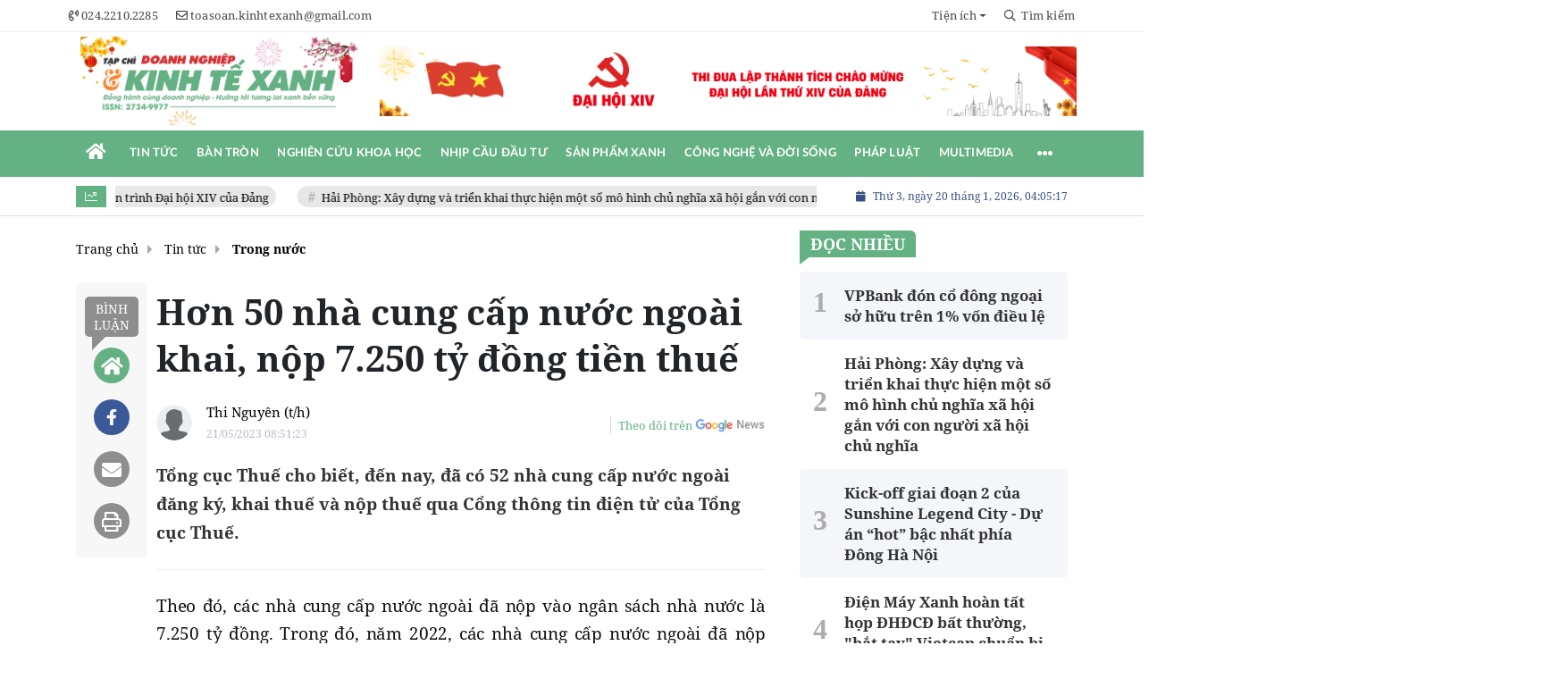

--- FILE ---
content_type: text/html; charset=UTF-8
request_url: https://doanhnghiepkinhtexanh.vn/hon-50-nha-cung-cap-nuoc-ngoai-khai-nop-7250-ty-dong-tien-thue-a16010.html
body_size: 29899
content:
<!DOCTYPE html>
<html lang="vi" xmlns="http://www.w3.org/1999/xhtml">
<head>
    <meta charset="utf-8"/>
    <meta http-equiv="X-UA-Compatible" content="IE=edge">
    <meta name="viewport" content="width=device-width, initial-scale=1.0, maximum-scale=5, user-scalable=1">
    <meta name="csrf-token" content="MoegWWC4h2Y5YHlBarfpDUlFh6SKiWruvnlf1f3t">
    <link rel="icon" type="image/png" href="/uploads/images/setting/thangtapchidoanhnghiep/2021/10/01/logo-1633069838.png?ver=1768811459">

    
        <title>Hơn 50 nhà cung cấp nước ngoài khai, nộp 7.250 tỷ đồng tiền thuế</title>
<meta name="description" content="Tổng cục Thuế cho biết, đến nay, đã có 52 nhà cung cấp nước ngoài đăng ký, khai thuế và nộp thuế qua Cổng thông tin điện tử của Tổng cục Thuế.">
<meta name="keywords" content="thuế,nộp thuế,doanh nghiệp nước ngoài,Tổng cục Thuế,khai thuế">
<meta name="robots" content="index,follow">
<meta property="fb:app_id" content="2503419203077231">
<meta name="google-site-verification" content="fj591lp46v2tz3WJzPgT7Pzzg74XTKC29Az-diMpGdE">
<meta name="revisit-after" content="1 days">
<meta name="MobileOptimized" content="device-width">
<meta name="HandheldFriendly" content="true">
<meta name="format-detection" content="telephone=no">
<meta name="pubdate" content="2023-05-21T08:51:23.000000+07:00">
<meta property="article:published_time" content="2023-05-21T08:51:23.000000+07:00">
<meta name="lastmod" content="2023-05-21T08:51:23.000000+07:00">
<meta property="article:modified_time" content="2023-05-21T08:51:23.000000+07:00">
<link rel="canonical" href="https://doanhnghiepkinhtexanh.vn/hon-50-nha-cung-cap-nuoc-ngoai-khai-nop-7250-ty-dong-tien-thue-a16010.html"/>
<link rel="alternate" hreflang="vi-vn" href="https://doanhnghiepkinhtexanh.vn/hon-50-nha-cung-cap-nuoc-ngoai-khai-nop-7250-ty-dong-tien-thue-a16010.html"/>
<meta property="og:site_name" content="Tạp chí Doanh nghiệp & Kinh tế xanh" />
<meta property="og:type" content="article" />
<meta property="og:locale" content="vi_VN" />
<meta property="og:locale:alternate" content="vi_VN" />
<meta property="og:image:alt" content="Hơn 50 nhà cung cấp nước ngoài khai, nộp 7.250 tỷ đồng tiền thuế" />
<meta property="og:title" content="Hơn 50 nhà cung cấp nước ngoài khai, nộp 7.250 tỷ đồng tiền thuế" />
<meta property="og:description" content="Tổng cục Thuế cho biết, đến nay, đã có 52 nhà cung cấp nước ngoài đăng ký, khai thuế và nộp thuế qua Cổng thông tin điện tử của Tổng cục Thuế." />
<meta property="og:url" content="https://doanhnghiepkinhtexanh.vn/hon-50-nha-cung-cap-nuoc-ngoai-khai-nop-7250-ty-dong-tien-thue-a16010.html" />
<meta property="og:image" content="https://doanhnghiepkinhtexanh.vn/zoom-share/1200x630/uploads/images/2023/05/20/nccnn-1684590758.jpg" />
<meta property="og:image:width" content="1200" />
<meta property="og:image:height" content="630" />


<script type="application/ld+json">{"@context":"https:\/\/schema.org","@type":"WebPage","name":"Tạp chí Doanh nghiệp & Kinh tế xanh","description":"Tin tức mới nhất 24h nóng nhất về doanh nghiệp, kinh tế xanh, tin nhanh môi trường, xây dựng - dịch vụ nông, lâm nghiệp Việt Nam","url":"https:\/\/doanhnghiepkinhtexanh.vn\/hon-50-nha-cung-cap-nuoc-ngoai-khai-nop-7250-ty-dong-tien-thue-a16010.html","image":"https:\/\/doanhnghiepkinhtexanh.vn\/uploads\/images\/setting\/huyhoang\/2025\/07\/23\/csmxh-1753257048.jpg"}</script><script type="application/ld+json">{"@context":"https:\/\/schema.org","@type":"Organization","name":"Tạp chí Doanh nghiệp & Kinh tế xanh","url":"https:\/\/doanhnghiepkinhtexanh.vn","logo":"https:\/\/doanhnghiepkinhtexanh.vn\/uploads\/images\/setting\/huyhoang\/2025\/07\/23\/chuan-1753257021.png","email":"toasoan.kinhtexanh@gmail.com","sameAs":"https:\/\/www.youtube.com\/channel\/UCajvZMhsTICBLjf2g1HbuEw"}</script>
                    <script type="application/ld+json">{"@context":"https://schema.org","@type":"NewsArticle","mainEntityOfPage":{"@type":"WebPage","@id":"https://doanhnghiepkinhtexanh.vn/hon-50-nha-cung-cap-nuoc-ngoai-khai-nop-7250-ty-dong-tien-thue-a16010.html"},"headline":"Hơn 50 nhà cung cấp nước ngoài khai, nộp 7.250 tỷ đồng tiền thuế","image":{"@type":"ImageObject","url":["/uploads/images/2023/05/20/nccnn-1684590758.jpg"]},"datePublished":"2023-05-21T08:51:23.000000+07:00","dateModified":"2023-05-21T08:51:23.000000+07:00","articleSection":"Tin tức","creator":"","publisher":{"@type":"Organization","name":"","logo":{"@type":"ImageObject","url":"https://doanhnghiepkinhtexanh.vn/uploads/setting/loitran/2026/01/01/kinh-te-xanh-1767239764.png"}},"description":"Tổng cục Thuế cho biết, đến nay, đã có 52 nhà cung cấp nước ngoài đăng ký, khai thuế và nộp thuế qua Cổng thông tin điện tử của Tổng cục Thuế.","keywords":"thuế,nộp thuế,doanh nghiệp nước ngoài,Tổng cục Thuế,khai thuế","author":{"@type":"Person","name":"Thi Nguyên (t/h)"}}</script>
        
    <link rel="stylesheet" href="/themes/tinhte/public/css/app.css?v=1768811459" type="text/css" />
<noscript><link href="/themes/tinhte/public/css/app.css?v=1768811459" rel="stylesheet" type="text/css"></noscript>

    <link href="/themes/tinhte/public/css/detail.css?v=1768811459"
          rel="stylesheet" type="text/css"/>
    <link href="https://vjs.zencdn.net/7.10.2/video-js.min.css" rel="stylesheet"/>

        <style>
        :root {
            --site-content-width: 1140px;
            --color-primary: #64B183;
            --color-primary-rgb: 100, 177, 131;
            --color-secondary: #D63233;
            --color-secondary-rgb: 214, 50, 51;
            --header-bg-color: #fff;
            --header-text-color: #242424;
            --menu-bg-color: #fff;
            --menu-text-color: #FFFFFF;
            --menu-text-hover-color: #fff;
            --menu-background-hover-color: #64B183;
            --primary-font: NotoSerif, Arial, sans-serif;
            --heading-font: NotoSerif, Arial, sans-serif;
            --post-title-font: NotoSerif, Arial, sans-serif;
            --menu-font: Lato, Arial, sans-serif;
            --footer-bg-color: #FFFFFF;
            --footer-bg-secondary-color: #222;
            --footer-text-color: #000000;
            --copyright-bg-color: #000;
            --copyright-text-color: #d1d1d1;
            --menu-height: 50px;
            --menu-font-size: 14px;
            --menu-text-transform: uppercase;
            --mega-menu-columns: 5;
            --logo-header-width: 350px;
            --logo-mobile-width: 200px;
            --body-font-size: 16px;
            --h1:  clamp(30px, 2.4vw + 12px, 40px);
            --h2:  clamp(24px, 1.8vw + 8px, 28px);
            --h3:  clamp(20px, 1.2vw + 8px, 23px);
            --h4:  clamp(18px, 1.0vw + 6px, 20px);
            --h5:  17px;
            --h6:  16px;
            --lead: clamp(18px, 0.6vw + 14px, 20px);
            --paragraph: clamp(16px, 0.25vw + 15px, 18px);
            --small: 14px;
            --caption: 15px;
            --space-1: 8px;
            --space-2: 12px;
            --space-3: 16px;
            --space-4: 24px;
            --space-5: 32px;
            --space-6: 48px;
        }

        .count_cmt{
display:none !important;
}
#header_3 {
    z-index: 8;
}

@font-face {
  font-family: 'Roboto-Regular';
  src: url('/frontend/fonts/roboto_regular/roboto_regular.eot?#iefix') format('embedded-opentype'),  
  url('/frontend/fonts/roboto_regular/roboto_regular.woff2')  format('woff2'),
       url('/frontend/fonts/roboto_regular/roboto_regular.woff') format('woff'), 
       url('/frontend/fonts/roboto_regular/roboto_regular.ttf')  format('truetype'), 
       url('/frontend/fonts/roboto_regular/roboto_regular.svg#roboto_regular') format('svg');
  font-weight: normal;
  font-style: normal;
}

@font-face{
    font-family:'PlayfairDisplayBold';
    font-style:normal;
    font-weight:600;
    src:url("/frontend/fonts/PlayfairDisplayBold/PlayfairDisplayBold.ttf") format("truetype");
    
}
@font-face{
    font-family:'Merriweather';
    font-style:normal;
    font-weight:500;
    src:url("/frontend/fonts/Merriweather/Merriweather-Regular.ttf") format("truetype");
    
}
@font-face{
    font-family:'Merriweather';
    font-style:normal;
    font-weight:700;
    src:url("/frontend/fonts/Merriweather/Merriweather-Bold.ttf") format("truetype");
    
}

@font-face {
  font-family: 'NotoSerif';
  src: url('/frontend/fonts/NotoSerif/NotoSerif.woff')  format('woff'), url('/frontend/fonts/NotoSerif/NotoSerif.woff2')  format('woff2');
  font-weight: 400;
  font-style: normal;
}
@font-face {
    font-family: 'NotoSerif';
    src: url('/frontend/fonts/NotoSerif/NotoSerif-Bold.woff2') format('woff2'),
        url('/frontend/fonts/NotoSerif/NotoSerif-Bold.woff') format('woff');
    font-weight: 600;
    font-style: normal;
    font-display: swap;
}
.header-top-bar .menu>li>a img {
    width: 16px;
}
.category-popup {
    border-top:none !important;
}
.category-popup .category-menu>ul>li>a {
    color:#000000;
    font-weight: 500;
}
.horizontal-megamenu>.menu-item.is_home:hover >.menu-link{
    background:#b09965;
}


.title-box-category .parent-cat, .title-box-category .parent-cate , .widget-title .main-title{
    text-transform: uppercase;
}

.section-vedet .box-news-larger .description{
    font-size: 16px;
}
.box-cate-featured .item-news.full-thumb .title-news {
    font-size:18px;
    line-height: 24px;
}
.topbar-body .header-top-right .group-search{
margin-top:0;
}
.horizontal-megamenu>.menu-item>.menu-link, footer.footer-type-2 .menu_footer .menus>li>a {
     font-family: 'Roboto-Regular', Arial, Verdana, Helvetica, sans-serif;
     
}

.box-category.style-7 .title-box-category .inner-title {
    padding-top: 0;
    color: #fff;
    font-size: 22px;
}
.topbar-body .header-top-right .search {
    width: 100%;
    float: left;
}

.box-navigation .title a, .box-navigation span{
font-size:18px;
}
.tin_mau_vang_box {
    background: #dfdfdf;
}

#tin_noi_bat_6 .box-news-larger .thumb-art {
    width: 100%;
}
#tin_noi_bat_6 .tnb_meta {
    width: 100%;
    position: absolute;
    bottom: 0;
    padding: 25px;
    padding-left: 20%;
    background-color: rgba(0, 0, 0, 0.5);
    transition: all .3s;
    color: #ffffff;
    z-index: 2;
}

.wrapper-topstory .box-news-larger {
    position: relative;
}

.menu_footer .menus>li>a {
    text-align: left;
    color: rgb(221 0 38);
}
.footer_cf{
    background-color: #dd0026;
  color: #FFF;
    padding: 10px 0;
}
.header-top-right .search button[type=submit]{
    background-color: #dd0026;
}

.footer_cf a{
    color: #FFF;
}

.ndt-header .ndt-logo img {
      margin-top: 5px !important;
}


.ndt-header .promotions{
margin-top: 0;
}
.style_img_left .content .title {
    -webkit-line-clamp: 5;
    display: inline-block;
}
.breadcrumbs a {
    text-transform: uppercase;
}
.box-cate-featured .item-news .description {

    display: block;

}
.item-news-common p.meta-news {
    margin: 5px 0;
}



@media (max-width: 767px){
.footer_cf {

    text-align: left;
    padding-left: 15px;
}
.footer_cf p {
margin-bottom: 0px;
}
#header_3 .ndt-logo-mobile img {

    margin: 0;
float:left;

}
#header_3 .navbar-header {

}
.logo-footer img {

    max-height: 100px;

}
}



.header-top-right .news_hot_item {
    background-color: #00a751;
}

.header-top-right .news-new-item {
    background-color: #ed1d24;
}


.article-detail .article-content img {
        margin: 0 auto;
}

.title_button a{
    width: 135px;
}


@media (max-width: 992px)
{
#header_3 .nav>li>a {
text-align: left;
    padding-left: 40px;
}
#header_3 .open_sub {

    left: 0;

}
}

@media (min-width:1400px){
    .header-logo {
        height:70px
    }
    .horizontal-megamenu > .menu-item > .menu-link .nav-link-text {
        font-size:14px
    }
}


.box-quote .image-wrapper{
    display:none
}
.box-quote .box-news:after {
    content:"\f10e";
    font-family:'FontAwesome';
    color:#c5c5c5;
    position: absolute;
    bottom: -15px;
    right: 0;
}
.box-quote .box-news
{    margin-bottom: 15px;
    padding-bottom: 10px;
    
}
.box-quote .box-news:before {
    content:"";
    width:90%;
    height:1px;
    background: #c5c5c5;
    display: block;
    position: absolute;
    bottom: -5px;
    left: 0;
    
}
#hashtag-trending .has-marquee {
    -webkit-animation: marquee 85s linear infinite;
    animation: marquee 85s linear infinite;
}
.box-category.style-7 {
    background: var(--color-primary);
    padding: 0 15px;
    border-top: solid 8px #095e98;
    background: #0d202b;
    padding: 30px;
}
.header-type-1.bg-white .header-wrap-inner .header-bottom-row {
    border-bottom: 2px solid var(--color-primary);;
        border-top: 1px solid #e2e2e2;
    background: #f7f7f7;
}
.header-type-1.bg-white .header-wrap-inner .header-bottom-row .horizontal-megamenu>.menu-item:not(.is_home)>.menu-link .nav-link-text {
    color: #000;
    
}
.horizontal-megamenu>.menu-item.active>a {
    background: rgb(138 36 32);
}
.horizontal-megamenu>.menu-item.active>a .nav-link-text {
    color:#fff !important;
}
.header-type-1.bg-white .box-with-icon .info-box-icon {
    color: var(--color-primary);
}
.header-type-1.bg-white .header-wrap-inner .header-bottom-row .horizontal-megamenu>.menu-item.is_home >.menu-link .nav-link-text{
    color: var(--color-primary);
}
.header-type-1.bg-white .header-wrap-inner .header-bottom-row .horizontal-megamenu>.menu-item.is_home:hover >.menu-link .nav-link-text{
    color: #fff;
}
.header-type-1.bg-white .icon_menu .style_icon, .header-type-1.bg-white .info-box-content>* {
    color: var(--color-primary);
}
.header-type-1 .menu-item:hover>.menu-link {
    background:#d6d6d6;
}
.timestemp {
        color: #335183;
}
.header-type-1.bg-white .icon_menu .style_icon, .header-type-1.bg-white .icon_menu .style_icon:after, .header-type-1.bg-white .icon_menu .style_icon:before {
    background: var(--color-primary);;
}

.header-type-1.bg-white .header-wrap-inner .header-bottom-row .horizontal-megamenu>.menu-item>.menu-link:after {
    content: none;
}
.horizontal-megamenu>.menu-item>.menu-link .nav-link-text:after {
    content: none;
}
.horizontal-megamenu>.menu-item.active>.menu-link:after, .horizontal-megamenu>.menu-item:hover>.menu-link:after {
    width: 100%;
}
.horizontal-megamenu>.menu-item>.menu-link:after {
    content: "";
    position: absolute;
    bottom: 0;
    left: 0;
    width: 0;
    height: 3px;
    transition: width .4s cubic-bezier(.175,.885,.32,1.15);
    background-color: var(--color-primary);
}
.inner-section-media {
    background: #0d202b;
        overflow: hidden;
}
.section-multimedia.multimedia-4 .news-list-multimedia {
        padding-right: 15px;
    padding-left: 15px;
    padding-top: 15px;
}
.section-multimedia.multimedia-4 .box-news {
    margin-bottom: 0;
}

.widget-most-view .widget-title h6:after {
    content:none;
}

.widget-most-view .widget-title h6 span:before {
    content: "";
    width: 2px;
    height: 2px;
    background: var(--color-primary);
    position: absolute;
    left: 0;
    bottom: 2px;
    width: 5px;
    height: 16px;
}
.widget-most-view .widget-title h6{
    color: #000;
    background-color: transparent;
    padding:0
}
.widget-most-view .widget-title h6 span {
    position:relative;
        padding-left: 15px;
}
.title-box-category.default, .widget-title.default{
    border-bottom: solid 1px #F48633;
    height: 35px;
    display: flex;
    align-items: center;
}

.blogmultimediawidget .title-box-category.default{
    border-bottom: none;
    padding-bottom: 0;
}
.title-box-category.default .inner-title:before, .widget-title.default .inner-title:before {
    content: "";
    width: 2px;
    height: 2px;
    background: #F48633;
    position: absolute;
    left: 0;
    bottom: -7px;
    width: 8px;
    height: 30px;
}
.widget-title.style_9 .main-title:before {
    background: #F48633;
}
.title-box-category.default .inner-title,  .widget-title.default .inner-title{
    padding-left: 20px;
}
.multimedia-4 .title-box-category.default {
    margin-bottom: 0px;
}
/*.topbar_threadhot label {
        content: '';
    background: url(//static-znews.zadn.vn/images/stat.svg) no-repeat;
    background-size: contain;
    width: 24px;
    height: 24px;
        border-left: none;
}
.topbar_threadhot label i {
    display:none;
} */

.review-section .foru-containers {
        background-image: none;
    border-top: none;
}
.review-section .title-box-category.default {
    margin: 0;
}

.review-section {
    margin-top: 0;
    margin-bottom: 0;
}
.review-section .title-box-category.default .parent-cate, .review-section .widget-title.default .parent-cate {
    color: #000;
}
.review-section .main-content .threads .box-news .title a:hover {
    color:#ccc
}
.review-section .main-content {
    padding: 0 0px 12px;
    margin-top: 0;
}
.review-section .main-content .threads .box-news .title a {
    color: #000;
}
.review-section .main-content .threads::-webkit-scrollbar-thumb {
    border-radius: 10px;
    background-color: hsl(0deg 0% 80%);
}
.section-magazine {
    background: #095e98;
    background-image: linear-gradient(90deg,#044580,#005aab);
    padding: 30px 0;
}
.slick-carousel.carousel-nav-top .slick-next {
    right: 0;
    top: -38px;
}
.slick-carousel.carousel-nav-top .slick-prev {
    top: -38px;
    right: 40px;
    left: auto;
}
.image-wrapper>.image-small {
    padding-bottom: 66%;
}

.inner-section-video .title-box-category .inner-title{
    color: #000;
}
.section-magazine .album-list .article-item .album-type {
        background: #044783;
}


.section-magazine .album-list .article-item:hover .album-title>p  {
    color: var(--color-secondary);
}
.section-magazine .album-list .article-item:hover .album-type-icon, .section-magazine .album-list .article-item .album-title:before {
    background: var(--color-secondary);
}
.video .box-cate-featured-vertical.no-thumb .sub-news-cate .item:before {
    content: "\f144";
    width: 0;
    height: 0;
    font-size: 18px;
    background-color: transparent;
    position: absolute;
    left: 0;
    top: 18px;
    font-family:"Font Awesome\ 5 Pro";
        color: #383636;
}
.video .box-cate-featured-vertical.no-thumb .sub-news-cate .item {
    padding: 10px 0 10px 25px;
}
.video {
        background-color: #F7F7F7;
    padding: 15px;
}
.video .title a, .video .sub-news-cate .item a {
    color: #383636;
}
.section-bg-grey {
    background: #F7F7F7;
    padding: 15px;
}
.block-129 .title-box-category .parent-cate {
    background: #F7F7F7;
}
.tin_mega_store {
            background: #64B183;
    padding: 10px;
            border-top: none  !important;
}
.tin_mega_store .news-list a {
    color: #fff!important;
}
.tin_mega_store .number-top-view {
    font-style: italic;
}
.tin_mega_store .content {
    position: relative;
    padding-left: 45px;
    
}
.tin_mega_store .title-box-category {
    text-align:center;
}
.tin_mega_store  .title-box-category .parent-cate {
    float:none;
        font-size: 20px;
}
.tin_mega_store .title-box-category .inner-title:before {
    content:none;
}
.tin_mega_store .title-box-category.style_6 .inner-title {
    background: #29487d;
        color: #fff;
}
.icon_menu .style_icon {
    background: var(--color-primary);
}
.icon_menu .style_icon:after, .icon_menu .style_icon:before {
    position: absolute;
    display: block;
    left: 0;
    width: 100%;
    height: 2px;
    background: var(--color-primary);
    content: "";
    transition-duration: .3s,.3s;
    transition-delay: .3s,0s;
}
.meta-news .cat, .cat-in-thumb {
    display:none;
}
.article-detail .article-content {
    font-size: 17px;
    
}
.category-popup .category-menu>ul {
        justify-content: center;
}
.bia-bao .main-title {
        display:none;
}
.bia-bao .widget-title.default {
    border-bottom: solid 3px var(--color-primary);
    
}
.bia-bao .slick-carousel .slick-dots {
    top: -38px;
    right: 0;
    left: auto;
    text-align: right;
    bottom: auto;
}
.bia-bao .image-wrapper {
    border-radius:5px
}
.header-type-2 .header-bottom-row {
    border-bottom: 2px solid var(--color-primary);
    background: var(--color-primary);
}
.horizontal-megamenu>.menu-item>.menu-link .nav-link-text, .horizontal-megamenu>.menu-item.menu-more .info-box-icon {
    color: #fff;
}
.header-type-2 .menu-item.active:not(.is_home) >.menu-link {
        background: #ca0a0a;
}
.horizontal-megamenu>.menu-item.active>.menu-link .nav-link-text:after {
    content:none
}
.header-type-2 .horizontal-megamenu>.menu-item>.menu-link.link-home {
    width:45px
}
.group-links-groups {
    height: auto;
    overflow: visible;
    padding-right: 0;
}
.featured-news-horizontal {
    padding: 15px;
    background: #a2cab3;
    margin-top: -15px;
}
.multimedia-plus.multimedia-mobile {
    background: #feede1;
}
.tin_video_index .box-news-larger .content .title a {
    color: #000;
}
.section_video.video-type-2 .tin_video_index {
    background-color: #feede1;
}
.text-company {
    display:none;
}


.widget-poll .poll-question {
    font-weight: 700;
    font-size: 16px;
    font-family: "Merriweather", Arial;
}
#subscribe {
    background: #64b183;
    display:none;
}
#subscribe .btn-subcribe {
    background: #d63135;
    border: 1px solid #d73135;
}
.article-detail .article-content {
    font-family: NotoSerif, sans-serif !important;
    text-align: justify;
}
.article-detail .article-content * {
    font-family: NotoSerif, sans-serif !important;
    font-size: 19px;
    line-height: 1.65;
}
.article-detail em {
    font-size: 19px;
}
.article-detail .sapo {
    font-size: 19px;
    line-height: 32px;
}
.article-detail .article-content h4, .article-detail .article-content h4 * {
    font-size:18px !important;
    font-family: NotoSerif, sans-serif !important;
    line-height: 1.2;
}
.article-detail .article-content h2, .article-detail .article-content h2 * {
    font-size: 22px !important;
    font-family: NotoSerif, sans-serif !important;
    line-height: 1.2;
}
.article-detail .article-content h3, .article-detail .article-content h3 * {
    font-size:20.4px !important;
    font-family: NotoSerif, sans-serif !important;
    line-height: 1.2;
}
.article-detail .article-content h2, .article-detail .article-content h3, .article-detail .article-content h4 {
    font-family:  NotoSerif, sans-serif !important;
}
.box-category.style-9 .title-box-category.default {
    border: none;
}
.box-category.style-9 .title-box-category.default .inner-title:before {
    content: "\f8d9";
}
.horizontal-megamenu>.menu-item.is_home .menu-link .nav-link-text {
    color: #ffffff;
}
.extraInfo .author-meta , .extraInfo .view-count, .extraInfo .comment-count{
    display:none;
}
.title-box-category, .widget .widget-title {
    color: var(--color-secondary);
}
.meta-news .cat, .meta-news .time-public, .meta-news .view-count {
    font-size: 14px;
}

.title-box-category .sub-cate {
    font-size: 16px;
}
.section-vedet .sub-news-top .content>.title>a, .section-vedet .other-news .title-news, .box-featured-article .side .box-news .title {
        font-size: 18px;
}
.box-news>.content>.title>a:hover, .item-news .content .title a:hover {
    color: var(--color-secondary);
}
.box-cate-featured .item-news .title-news {
    -webkit-line-clamp: 6;
}
.article-detail .relate-container.type-2 ul li .title {
    font-size: 18px;
    line-height: 24px;
}
#promotion-93 {
    margin-bottom: 30px;
}

.box-cate-featured-v2 .wrap-sum-news, .box-cate-featured-v2 .article-sub-right, .moi_cap_nhat .style_img_left .content, .box-other-articles .style_img_left .content {
    display: flex;
    flex-direction: column;
}
.box-cate-featured .item-news .description, .moi_cap_nhat .style_img_left .content .description, .box-other-articles .description {
    order: 3;
}
.widget-most-view.type-default .item .article-title, .widget .article-title {
    font-size: 17px;
    display: block;
}
.widget-posts.type-2 .widget-content .item .info-wrapper .article-title {
    -webkit-line-clamp: 8;
}
.box-news-larger .content>.title {
    font-size: 24px;
}
.box-featured-article .description, .box-other-articles .description {
    font-size: 16px;
}
.widget-most-view.type-2 .item .article-title {
    font-size: 17px;
}
.widget-posts.type-2 .widget-content .item .image-wrapper {
    display: none;
}
.widget-posts.type-2 .widget-content .item .info-wrapper {
    margin-right: 0;
}
.box-featured-article .description, .box-other-articles .description {
    -webkit-line-clamp: 6;
}
#call-to-action .icon-box-wrapper .icon-box-icon {
    order: 2;
}

#call-to-action .icon-box-wrapper .icon-box-icon .elementor-icon {
    color: #fff;
    margin-right: 0;
}
.border-top {
  position: relative;
  padding-top: 20px;
}
.border-top:before {
  width: auto;
  background: #e5e5e5;
  height: 1px;
  position: absolute;
  top: 0;
  left: 15px;
  right: 15px;
  content: '';
}
.site-header__tool .social {
    display:none;
}
.title-box-category.style_6 .main-title:after, .title-box-category.style_6 .main-title:before, .title-box-category.style_6 .parent-cate:after, .title-box-category.style_6 .parent-cate:before, .widget-title.style_6 .main-title:after, .widget-title.style_6 .main-title:before, .widget-title.style_6 .parent-cate:after, .widget-title.style_6 .parent-cate:before {
    background: #ffffff;
}
@media (min-width: 1200px){
    .header-logo {
    height: 95px;
    max-height:95px;
    }
}
@media screen and (max-width: 991px){
    .box-with-icon .info-box-icon {
    color: var(--color-primary);
    background: none;
}
}

@media screen and (min-width: 991px){
    #call-to-action .icon-box-wrapper .icon-box-content {
    flex-grow: 0;
    margin-right: 15px;
}
    .box-cate-featured .item-news .title-news, .box-cate-featured-v2 .sub-news-cate .item-news .title-news {
    font-size: 18px;
    line-height: 24px;
}
.box-other-articles .box-news .title, .box-other-articles .item-news .title{
    font-size: 22px;
    line-height: 28px;
}
    .title-box-category .parent-cate {
        min-width:280px;
    }
    .header-wrap-inner {
        display: flex;
        flex-direction: column;
    }
    .header-type-2 .home_topbar {
       order: 3;
    }
    .section_container.blogcolumn11widget{
        border-bottom: 1px solid #e5e5e5;
    }
    .header-wrap-inner.sticky .header-top-row {
    display:none;
    }
   .header-type-2 .header-logo {
    max-height: 110px;
    height: auto;
  }
.moi_cap_nhat .item-news .style_img_left .title {
    font-size: 22px;
    line-height: 30px;
        margin: 0;
}
  .moi_cap_nhat .style_img_left .content .description {
          font-size: 16px;
              margin: 0;
  }
}
@media screen and (max-width: 480px) {
    .title-box-category.default {
       border-bottom: solid 2px #f38634;
    }
}

.box-category.style-9:before {
  
    background: #64b183;
}
.the-article-header .header-overlay {
    display:none;
}
.wnquote:after {
    content: "\201D";
    bottom: -76px;
    right: 10px;
}
.wnquote:before {
    content: "\201C";
    top: -45px;
    left: 10px;
}
.block-129 .widget-content{
    background: #a2cab3;
    padding: 15px;
}
.block-partners {
    padding: 20px 0 20px;
    margin-bottom: 15px;
}
.newspaper-details-info .description, .newspaper-metadata .metadata-item:last-child
 {
    display: none;
}
.block-partners .title-box-category.default {
    justify-content: center;
    text-align: center;
}    </style>
    <script>
        var WN_Data = {
            app_url: "https://doanhnghiepkinhtexanh.vn",
            prefix_url: "",
            full_url: "https://doanhnghiepkinhtexanh.vn",
            locale: "vi",
            user_id: null,
            user: null,
            session_id: "xSG2ztern7wAMRv3vZT97UDpUP95650oB0jQH65n"        };

    </script>
    
        <script>
        window.toc_config = {
            toc_count: 3,
            toc_allow: ["h2","h3"],
            toc_title: "Mục lục",
            toc_header_show: "1",
        }
    </script>

            <!-- Google tag (gtag.js) -->
<script async src="https://www.googletagmanager.com/gtag/js?id=G-H9343SLQ8F"></script>
<script>
  window.dataLayer = window.dataLayer || [];
  function gtag(){dataLayer.push(arguments);}
  gtag('js', new Date());

  gtag('config', 'G-H9343SLQ8F');
</script>        <script async src="https://pagead2.googlesyndication.com/pagead/js/adsbygoogle.js?client=pub-6488612448809020"
        crossorigin="anonymous"></script>
        </head>
<body
    class="  layout_wide layout-type-standard"     data-spy=&quot;scroll&quot; data-target=&quot;#toc_detail&quot;
    >
<div id="app">
                
            <header class="header-wrap header-type-2 ">
    <form id="logout-form" action="https://doanhnghiepkinhtexanh.vn/logout" method="POST" style="display: none;">
        <input type="hidden" name="_token" value="MoegWWC4h2Y5YHlBarfpDUlFh6SKiWruvnlf1f3t">
    </form>
        <div class="header-wrap-inner">
        <div class="header-top-bar top-bar-1">
        <div class="container">
            <div class="row flex-row justify-content-between top-bar-inner">
                <div class="whb-column header-column-left">
                    <div class="wd-header-nav">
                        <ul class="menu">
                                                                                    <li>
                                <a href="tel:024.2210.2285">
                                    <i class="far fa-phone-volume"></i>
                                    <span>024.2210.2285</span>
                                </a>
                            </li>
                                                                                    <li>
                                <a href="mailto:toasoan.kinhtexanh@gmail.com">
                                    <i class="far fa-envelope"></i>
                                    <span>toasoan.kinhtexanh@gmail.com</span>
                                </a>
                            </li>
                                                    </ul>
                    </div>
                </div>
                <div class="whb-column header-column-right">
                    <ul  class="menu menu-top-bar">
                    <li class="menu-item dropdown menu-item-default">
            <a href="#"  class="dropdown-toggle" id="dropdownMenuLink" role="button" data-toggle="dropdown" data-display="static" aria-expanded="false"  title="Tiện ích">
                                                <span class="nav-link-text">Tiện ích</span>
                            </a>
                        <div class="dropdown-menu dropdown-menu-right" aria-labelledby="dropdownMenuLink">
                                <a class="dropdown-item "  title="Lịch âm" href="/tien-ich/lich-am">Lịch âm</a>
                                <a class="dropdown-item "  title="Giá vàng" href="/tien-ich/gia-vang-hom-nay">Giá vàng</a>
                                <a class="dropdown-item "  title="Tết nguyên đán" href="/tien-ich/dem-nguoc-tet-nguyen-dan">Tết nguyên đán</a>
                            </div>
                    </li>
        
            </ul>
                    <ul class="menu">
                                                <li class="cursor-pointer text-center show-search-form">
                            <div class="box-icon-wrapper">
                                <span><i class="far fa-search"></i> Tìm kiếm</span>
                            
                            </div>
                                                        <div class="tdb-drop-down-search" aria-labelledby="td-header-search-button">
                                <div class="tdb-drop-down-search-inner">
                                    <form method="get" class="tdb-search-form" action="https://doanhnghiepkinhtexanh.vn/tim-kiem.html">
                                        <div class="tdb-search-form-inner">
                                            <input class="tdb-head-search-form-input" type="text" value=""
                                                name="keyword" placeholder="Tìm kiếm..." autocomplete="off">
                                            <button class="wpb_button wpb_btn-inverse btn tdb-head-search-form-btn"
                                                    type="submit">
                                                <span>Tìm kiếm</span>
                                            </button>
                                        </div>
                                    </form>
                                    <div class="tdb-aj-search"></div>
                                </div>
                            </div>
                                                    </li>
                                                                    </ul>
                                                                                </div>
            </div>
        </div>
    </div>
        <div class="header-top-row whb-flex-flex-right">
            <div class="container">
                <div class="flex-row flex-nowrap justify-content-between general-header-inner">
                    <div class="whb-column header-column-left whb-visible-lg">
                        <div class="site-logo">
    <a title="Tạp chí Doanh nghiệp &amp; Kinh tế xanh" href="/" class="header-logo" style="width: 350px">
                <img width="350" height="70" src="https://doanhnghiepkinhtexanh.vn/uploads/setting/loitran/2026/01/01/kinh-te-xanh-1767239764.png?ver=1768811459" alt="Tạp chí Doanh nghiệp &amp; Kinh tế xanh">
    </a>
</div>                    </div>
                    
                    <div class="header-column-right whb-column whb-visible-lg">
                                                <div class="no-margin-ads">
                            <div data-position="top.right" class="qc_container qc_rotation"><a href="#"  target="_blank"  rel="nofollow" title="Quảng cáo #162" class="promotions">
                        <img src="https://doanhnghiepkinhtexanh.vn/uploads/qc/phamvanbinh/2026/01/14/dhd2-1768369983.png" alt="Quảng cáo #162">
                    </a>
            </div>
                        </div>
                                                                    </div>

                                        <div class="whb-column mobile-left whb-hidden-lg">
                        <div class="mobile-logo">
                            <a title="Tạp chí Doanh nghiệp &amp; Kinh tế xanh" href="/" class="header-logo" style="width: 200px;">
                <img src="https://doanhnghiepkinhtexanh.vn/uploads/setting/loitran/2026/01/01/kinh-te-xanh-1767239770.png?ver=1768811459" alt="Tạp chí Doanh nghiệp &amp; Kinh tế xanh" width="200" height="50">
    </a>                        </div>
                    </div>
                    
                    <div class="whb-column mobile-right whb-hidden-lg">
                        <div class="woodmart-info-box cursor-pointer text-center">
                            <div class="box-icon-wrapper  box-with-icon box-icon-simple">
                                <a href="tel:024.2210.2285" class="info-box-icon">
                                    <i class="fal fa-phone-volume"></i>
                                </a>
                            </div>

                        </div>
                        <div class="woodmart-info-box cursor-pointer text-center">
                            <div class="box-icon-wrapper  box-with-icon box-icon-simple">
                                <a href="mailto:toasoan.kinhtexanh@gmail.com" class="info-box-icon">
                                    <i class="fal fa-envelope"></i>
                                </a>
                            </div>

                        </div>
                        <div class="woodmart-info-box cursor-pointer text-center show-search-form">
                            <div class="box-icon-wrapper  box-with-icon box-icon-simple">
                                <div class="info-box-icon">
                                    <i class="fal fa-search"></i>
                                </div>
                            </div>
                            <div class="tdb-drop-down-search" aria-labelledby="td-header-search-button">
                                <div class="tdb-drop-down-search-inner">
                                    <form method="get" class="tdb-search-form" action="https://doanhnghiepkinhtexanh.vn/tim-kiem.html">
                                        <div class="tdb-search-form-inner">
                                            <input class="tdb-head-search-form-input" type="text" value=""
                                                   name="keyword" placeholder="Tìm kiếm..." autocomplete="off">
                                            <button class="wpb_button wpb_btn-inverse btn tdb-head-search-form-btn"
                                                    type="submit">
                                                <span>Tìm kiếm</span>
                                            </button>
                                        </div>
                                    </form>
                                    <div class="tdb-aj-search"></div>
                                </div>
                            </div>
                        </div>
                                                <div class="mobile-nav-icon mobile-trigger">
                            <div class="icon_menu"><span class="style_icon"></span></div>
                        </div>
                    </div>
                                    </div>
            </div>
        </div>
        <div class="home_topbar">
    <div class="container">

        <div class="topbar-body">
            <div class="row">
                <div class="topbar_threadhot col-lg-9 col-12">
                    <div id="widget-ticker">
                                                    <span class="label f-rbs"><i class="fal fa-chart-line" aria-hidden="true"></i></span>
                            <div id="hashtag-trending" class="timeline">
                                                                <ul class="has-marquee">
                                                                                                    <li class="hash-tag-item">
                                                                                    <a href="https://doanhnghiepkinhtexanh.vn/toan-van-bao-cao-cua-ban-chap-hanh-trung-uong-dang-khoa-xiii-ve-cac-van-kien-trinh-dai-hoi-xiv-cua-dang-a43686.html" title="Toàn văn Báo cáo của Ban Chấp hành Trung ương Đảng khóa XIII về các văn kiện trình Đại hội XIV của Đảng">
                                                Toàn văn Báo cáo của Ban Chấp hành Trung ương Đảng khóa XIII về các văn kiện trình Đại hội XIV của Đảng
                                            </a>
                                                                            </li>
                                                                    <li class="hash-tag-item">
                                                                                    <a href="https://doanhnghiepkinhtexanh.vn/hai-phong-xay-dung-va-trien-khai-thuc-hien-mot-so-mo-hinh-chu-nghia-xa-hoi-gan-voi-con-nguoi-xa-hoi-chu-nghia-a43678.html" title="Hải Phòng: Xây dựng và triển khai thực hiện một số mô hình chủ nghĩa xã hội gắn với con người xã hội chủ nghĩa">
                                                Hải Phòng: Xây dựng và triển khai thực hiện một số mô hình chủ nghĩa xã hội gắn với con người xã hội chủ nghĩa
                                            </a>
                                                                            </li>
                                                                    <li class="hash-tag-item">
                                                                                    <a href="https://doanhnghiepkinhtexanh.vn/vpbank-don-co-dong-ngoai-so-huu-tren-1-von-dieu-le-a43661.html" title="VPBank đón cổ đông ngoại sở hữu trên 1% vốn điều lệ">
                                                VPBank đón cổ đông ngoại sở hữu trên 1% vốn điều lệ
                                            </a>
                                                                            </li>
                                                                    <li class="hash-tag-item">
                                                                                    <a href="https://doanhnghiepkinhtexanh.vn/kick-off-giai-doan-2-cua-sunshine-legend-city-du-an-hot-bac-nhat-phia-dong-ha-noi-a43685.html" title="Kick-off giai đoạn 2 của Sunshine Legend City - Dự án “hot” bậc nhất phía Đông Hà Nội">
                                                Kick-off giai đoạn 2 của Sunshine Legend City - Dự án “hot” bậc nhất phía Đông Hà Nội
                                            </a>
                                                                            </li>
                                                                    <li class="hash-tag-item">
                                                                                    <a href="https://doanhnghiepkinhtexanh.vn/dien-may-xanh-hoan-tat-hop-dhdcd-bat-thuong-bat-tay-vietcap-chuan-bi-ipo-a43684.html" title="Điện Máy Xanh hoàn tất họp ĐHĐCĐ bất thường, &quot;bắt tay&quot; Vietcap chuẩn bị IPO">
                                                Điện Máy Xanh hoàn tất họp ĐHĐCĐ bất thường, &quot;bắt tay&quot; Vietcap chuẩn bị IPO
                                            </a>
                                                                            </li>
                                                                    <li class="hash-tag-item">
                                                                                    <a href="https://doanhnghiepkinhtexanh.vn/hoa-phat-thoai-bot-von-cong-ty-nong-nghiep-truoc-them-niem-yet-a43683.html" title="Hòa Phát thoái bớt vốn công ty nông nghiệp trước thềm niêm yết">
                                                Hòa Phát thoái bớt vốn công ty nông nghiệp trước thềm niêm yết
                                            </a>
                                                                            </li>
                                                                                                </ul>
                                                            </div>
                                            </div>
                </div>
                                <div class="col-lg-3 col-12 d-flex align-items-center">
                     
                                        <div class="timestemp">
                        <i class="fa fa-calendar" aria-hidden="true"></i>  <div id="clock" class="smallfont" style="margin-left:5px;">Thứ 6, ngày 16 tháng 8, 2019, 8:36:21 Chiều</div>
                    </div>
                                                        </div>
                            </div>
        </div>
    </div>
</div>
<div class="clearfix"></div>
        <div class="header-bottom-row whb-visible-lg">
        <div class="container">
        <div class="row">
     
            <nav class="navbar navbar-expand-sm navbar-expand-full ">
                                <ul  class="navbar-nav menu-container horizontal-megamenu main-menu hover_simple">
        <li class="menu-item is_home hidden-xs">
        <a title="Trang chủ" href="https://doanhnghiepkinhtexanh.vn" class="menu-link link-home" rel="noopener">
            <span class="nav-link-text"><i class="fa fa-home" aria-hidden="true"></i></span>
        </a>
    </li>
                <li class="menu-item menu-item-default  ">
            <a class="menu-link" href="https://doanhnghiepkinhtexanh.vn/c/tin-tuc"  title="Tin tức" rel="noopener">
                                                    <span class="nav-link-text">Tin tức</span>
                            </a>
                                            <ul  class="sub-menu">
            <li class="sub-menu-item menu-item-default  ">
            <a class="menu-link" href="https://doanhnghiepkinhtexanh.vn/c/dai-hoi-dang-cac-cap"  title="Đại hội Đảng các cấp" rel="noopener">
                                                    <span class="nav-link-text">Đại hội Đảng các cấp</span>
                            </a>
                    </li>
            <li class="sub-menu-item menu-item-default  ">
            <a class="menu-link" href="https://doanhnghiepkinhtexanh.vn/c/trong-nuoc"  title="Trong nước" rel="noopener">
                                                    <span class="nav-link-text">Trong nước</span>
                            </a>
                    </li>
            <li class="sub-menu-item menu-item-default  ">
            <a class="menu-link" href="https://doanhnghiepkinhtexanh.vn/c/the-gioi"  title="Thế giới" rel="noopener">
                                                    <span class="nav-link-text">Thế giới</span>
                            </a>
                    </li>
            <li class="sub-menu-item menu-item-default  ">
            <a class="menu-link" href="https://doanhnghiepkinhtexanh.vn/c/dia-phuong"  title="Địa phương" rel="noopener">
                                                    <span class="nav-link-text">Địa phương</span>
                            </a>
                    </li>
            <li class="sub-menu-item menu-item-default   last-item">
            <a class="menu-link" href="https://doanhnghiepkinhtexanh.vn/c/hiep-hoi"  title="Hiệp hội" rel="noopener">
                                                    <span class="nav-link-text">Hiệp hội</span>
                            </a>
                    </li>
    </ul>
                    </li>
            <li class="menu-item menu-item-default  ">
            <a class="menu-link" href="https://doanhnghiepkinhtexanh.vn/c/ban-tron"  title="Bàn tròn" rel="noopener">
                                                    <span class="nav-link-text">Bàn tròn</span>
                            </a>
                                            <ul  class="sub-menu">
            <li class="sub-menu-item menu-item-default  ">
            <a class="menu-link" href="https://doanhnghiepkinhtexanh.vn/c/suu-tam-bien-dich-khao-cuu"  title="Sưu tầm - Biên dịch - Khảo cứu" rel="noopener">
                                                    <span class="nav-link-text">Sưu tầm - Biên dịch - Khảo cứu</span>
                            </a>
                    </li>
            <li class="sub-menu-item menu-item-default  ">
            <a class="menu-link" href="https://doanhnghiepkinhtexanh.vn/c/nghien-cuu-trao-doi"  title="Nghiên cứu - Trao đổi" rel="noopener">
                                                    <span class="nav-link-text">Nghiên cứu - Trao đổi</span>
                            </a>
                    </li>
            <li class="sub-menu-item menu-item-default   last-item">
            <a class="menu-link" href="https://doanhnghiepkinhtexanh.vn/c/van-hoa-doanh-nghiep"  title="Văn hóa – Doanh nghiệp" rel="noopener">
                                                    <span class="nav-link-text">Văn hóa – Doanh nghiệp</span>
                            </a>
                    </li>
    </ul>
                    </li>
            <li class="menu-item menu-item-default  ">
            <a class="menu-link" href="https://doanhnghiepkinhtexanh.vn/c/nghien-cuu-khoa-hoc"  title="Nghiên cứu khoa học" rel="noopener">
                                                    <span class="nav-link-text">Nghiên cứu khoa học</span>
                            </a>
                                            <ul  class="sub-menu">
            <li class="sub-menu-item menu-item-default  ">
            <a class="menu-link" href="https://doanhnghiepkinhtexanh.vn/c/thong-tin-toa-soan"  title="Thông tin toà soạn" rel="noopener">
                                                    <span class="nav-link-text">Thông tin toà soạn</span>
                            </a>
                    </li>
            <li class="sub-menu-item menu-item-default   last-item">
            <a class="menu-link" href="https://doanhnghiepkinhtexanh.vn/c/ket-qua-nghien-cuu"  title="Kết quả nghiên cứu" rel="noopener">
                                                    <span class="nav-link-text">Kết quả nghiên cứu</span>
                            </a>
                    </li>
    </ul>
                    </li>
            <li class="menu-item menu-item-default  ">
            <a class="menu-link" href="https://doanhnghiepkinhtexanh.vn/c/nhip-cau-dau-tu"  title="Nhịp cầu đầu tư" rel="noopener">
                                                    <span class="nav-link-text">Nhịp cầu đầu tư</span>
                            </a>
                                            <ul  class="sub-menu">
            <li class="sub-menu-item menu-item-default  ">
            <a class="menu-link" href="https://doanhnghiepkinhtexanh.vn/c/chinh-sach"  title="Chính sách" rel="noopener">
                                                    <span class="nav-link-text">Chính sách</span>
                            </a>
                    </li>
            <li class="sub-menu-item menu-item-default  ">
            <a class="menu-link" href="https://doanhnghiepkinhtexanh.vn/c/thi-truong"  title="Thị trường" rel="noopener">
                                                    <span class="nav-link-text">Thị trường</span>
                            </a>
                    </li>
            <li class="sub-menu-item menu-item-default  ">
            <a class="menu-link" href="https://doanhnghiepkinhtexanh.vn/c/tai-chinh"  title="Tài chính" rel="noopener">
                                                    <span class="nav-link-text">Tài chính</span>
                            </a>
                    </li>
            <li class="sub-menu-item menu-item-default   last-item">
            <a class="menu-link" href="https://doanhnghiepkinhtexanh.vn/c/bat-dong-san"  title="Bất động sản" rel="noopener">
                                                    <span class="nav-link-text">Bất động sản</span>
                            </a>
                    </li>
    </ul>
                    </li>
            <li class="menu-item menu-item-default  ">
            <a class="menu-link" href="https://doanhnghiepkinhtexanh.vn/c/san-pham-xanh"  title="Sản phẩm xanh" rel="noopener">
                                                    <span class="nav-link-text">Sản phẩm xanh</span>
                            </a>
                                            <ul  class="sub-menu">
            <li class="sub-menu-item menu-item-default  ">
            <a class="menu-link" href="https://doanhnghiepkinhtexanh.vn/c/sieu-thi"  title="Siêu thị" rel="noopener">
                                                    <span class="nav-link-text">Siêu thị</span>
                            </a>
                    </li>
            <li class="sub-menu-item menu-item-default  ">
            <a class="menu-link" href="https://doanhnghiepkinhtexanh.vn/c/quay-ocop"  title="Quầy OCOP" rel="noopener">
                                                    <span class="nav-link-text">Quầy OCOP</span>
                            </a>
                    </li>
            <li class="sub-menu-item menu-item-default   last-item">
            <a class="menu-link" href="https://doanhnghiepkinhtexanh.vn/c/cam-nang-nong-nghiep"  title="Cẩm nang nông nghiệp" rel="noopener">
                                                    <span class="nav-link-text">Cẩm nang nông nghiệp</span>
                            </a>
                    </li>
    </ul>
                    </li>
            <li class="menu-item menu-item-default  ">
            <a class="menu-link" href="https://doanhnghiepkinhtexanh.vn/c/cong-nghe-va-doi-song"  title="Công nghệ và Đời sống" rel="noopener">
                                                    <span class="nav-link-text">Công nghệ và Đời sống</span>
                            </a>
                                            <ul  class="sub-menu">
            <li class="sub-menu-item menu-item-default  ">
            <a class="menu-link" href="https://doanhnghiepkinhtexanh.vn/c/chuyen-doi-so"  title="Chuyển đổi số" rel="noopener">
                                                    <span class="nav-link-text">Chuyển đổi số</span>
                            </a>
                    </li>
            <li class="sub-menu-item menu-item-default  ">
            <a class="menu-link" href="https://doanhnghiepkinhtexanh.vn/c/ung-dung"  title="Ứng dụng" rel="noopener">
                                                    <span class="nav-link-text">Ứng dụng</span>
                            </a>
                    </li>
            <li class="sub-menu-item menu-item-default  ">
            <a class="menu-link" href="https://doanhnghiepkinhtexanh.vn/c/chuyen-dong-xanh"  title="Chuyển động xanh" rel="noopener">
                                                    <span class="nav-link-text">Chuyển động xanh</span>
                            </a>
                    </li>
            <li class="sub-menu-item menu-item-default   last-item">
            <a class="menu-link" href="https://doanhnghiepkinhtexanh.vn/c/van-hoa-the-thao"  title="Văn hóa - Thể thao" rel="noopener">
                                                    <span class="nav-link-text">Văn hóa - Thể thao</span>
                            </a>
                                            <ul  class="sub-menu">
            <li class="sub-menu-item menu-item-default  ">
            <a class="menu-link" href="https://doanhnghiepkinhtexanh.vn/c/nhan-vat"  title="Nhân vật" rel="noopener">
                                                    <span class="nav-link-text">Nhân vật</span>
                            </a>
                    </li>
            <li class="sub-menu-item menu-item-default  ">
            <a class="menu-link" href="https://doanhnghiepkinhtexanh.vn/c/the-thao"  title="Thể thao" rel="noopener">
                                                    <span class="nav-link-text">Thể thao</span>
                            </a>
                    </li>
            <li class="sub-menu-item menu-item-default   last-item">
            <a class="menu-link" href="https://doanhnghiepkinhtexanh.vn/c/du-lich"  title="Du lịch" rel="noopener">
                                                    <span class="nav-link-text">Du lịch</span>
                            </a>
                    </li>
    </ul>
                    </li>
    </ul>
                    </li>
            <li class="menu-item menu-item-default  ">
            <a class="menu-link" href="https://doanhnghiepkinhtexanh.vn/c/phap-luat"  title="Pháp luật" rel="noopener">
                                                    <span class="nav-link-text">Pháp luật</span>
                            </a>
                                            <ul  class="sub-menu">
            <li class="sub-menu-item menu-item-default  ">
            <a class="menu-link" href="https://doanhnghiepkinhtexanh.vn/c/pho-bien-phap-luat"  title="Phổ biến pháp luật" rel="noopener">
                                                    <span class="nav-link-text">Phổ biến pháp luật</span>
                            </a>
                    </li>
            <li class="sub-menu-item menu-item-default   last-item">
            <a class="menu-link" href="https://doanhnghiepkinhtexanh.vn/c/ban-doc-phap-ly"  title="Bạn đọc - Pháp lý" rel="noopener">
                                                    <span class="nav-link-text">Bạn đọc - Pháp lý</span>
                            </a>
                    </li>
    </ul>
                    </li>
            <li class="menu-item menu-item-default   last-item">
            <a class="menu-link" href="https://doanhnghiepkinhtexanh.vn/c/multimedia"  title="Multimedia" rel="noopener">
                                                    <span class="nav-link-text">Multimedia</span>
                            </a>
                    </li>
            <li class="menu-item menu-more">
        <div data-toggle="dropdown" class="menu-link woodmart-info-box">
            <div class="box-icon-wrapper  box-with-icon box-icon-simple">
                <span class="info-box-icon">
                    <i class="fas fa-ellipsis-h"></i>
                </span>
            </div>
        </div>

        <div class="dropdown-menu dropdown-fullwidth category-popup"
            aria-labelledby="dropdownMenuButton">
                                    <ul class="channels-menu">
                                <li>
                    <a href="https://doanhnghiepkinhtexanh.vn/video" title="Video" class="notranslate">
                        <span class="icon mr-3 d-flex">
                            <svg xmlns="http://www.w3.org/2000/svg" width="24" height="24"
                                viewBox="0 0 24 24">
                                <g id="Group_1919" data-name="Group 1919" transform="translate(-27 -602)">
                                    <rect id="Rectangle_1674" data-name="Rectangle 1674" width="24"
                                        height="24" transform="translate(27 602)" fill="#e8e8e8"
                                        opacity="0"></rect>
                                    <path id="play_1_" data-name="play (1)"
                                        d="M10.109,20.218A10.109,10.109,0,0,1,2.96,2.96a10.109,10.109,0,0,1,14.3,14.3,10.043,10.043,0,0,1-7.148,2.961Zm0-18.639a8.53,8.53,0,1,0,8.53,8.53A8.54,8.54,0,0,0,10.109,1.579ZM7.068,15.119V5.17l8.01,5Zm1.58-7.1v4.268l3.437-2.124Zm0,0"
                                        transform="translate(29 604.001)" fill="#008837"></path>
                                </g>
                            </svg>
                        </span>
                        <span>Video</span>
                    </a>
                </li>
                                                <li>
                    <a href="https://doanhnghiepkinhtexanh.vn/photo" title="Ảnh">
                        <span class="icon mr-3 d-flex">
                            <svg xmlns="http://www.w3.org/2000/svg" width="24" height="24"
                                viewBox="0 0 24 24">
                                <g id="Group_1920" data-name="Group 1920" transform="translate(-202 -602)">
                                    <rect id="Rectangle_1675" data-name="Rectangle 1675" width="24"
                                        height="24" transform="translate(202 602)" fill="#e8e8e8"
                                        opacity="0"></rect>
                                    <g id="picture" transform="translate(205.163 570.199)">
                                        <g id="Group_1562" data-name="Group 1562"
                                            transform="translate(0 35.801)">
                                            <g id="Group_1561" data-name="Group 1561"
                                                transform="translate(0 0)">
                                                <path id="Path_741" data-name="Path 741"
                                                    d="M16.08,35.8H2.137A2.139,2.139,0,0,0,0,37.938v11.4a2.139,2.139,0,0,0,2.137,2.137H16.08a2.139,2.139,0,0,0,2.137-2.137v-11.4A2.139,2.139,0,0,0,16.08,35.8Zm.712,13.533a.713.713,0,0,1-.712.712H2.137a.713.713,0,0,1-.712-.712V45.85l3.036-4.437L5.886,43.2l-3.6,5.177,1.169.814,4.409-6.338,4.661,6.059h4.268Zm0-1.852H13.226l-5.42-7.046-1.071,1.54L4.371,39.021,1.425,43.328v-5.39a.713.713,0,0,1,.712-.712H16.08a.713.713,0,0,1,.712.712Z"
                                                    transform="translate(0 -35.801)" fill="#008837"></path>
                                            </g>
                                        </g>
                                        <g id="Group_1564" data-name="Group 1564"
                                            transform="translate(11.308 38.365)">
                                            <g id="Group_1563" data-name="Group 1563"
                                                transform="translate(0 0)">
                                                <path id="Path_742" data-name="Path 742"
                                                    d="M319.962,107.866A2.137,2.137,0,1,0,322.1,110,2.139,2.139,0,0,0,319.962,107.866Zm0,2.849a.712.712,0,1,1,.712-.712A.713.713,0,0,1,319.962,110.715Z"
                                                    transform="translate(-317.825 -107.866)" fill="#008837">
                                                </path>
                                            </g>
                                        </g>
                                    </g>
                                </g>
                            </svg>
                        </span>
                        <span>Ảnh</span>
                    </a>
                </li>
                                                <li>
                    <a href="https://doanhnghiepkinhtexanh.vn/podcast" title="Podcasts">
                        <span class="icon mr-3 d-flex">
                            <i class="far fa-headphones"></i>
                        </span>
                        <span>Podcasts</span>
                    </a>
                </li>
                                                <li>
                    <a href="https://doanhnghiepkinhtexanh.vn/infographic" title="Infographic" class="notranslate">
                        <span class="icon mr-3 d-flex">
                            <svg xmlns="http://www.w3.org/2000/svg" width="24" height="24"
                                viewBox="0 0 24 24">
                                <g id="Group_1921" data-name="Group 1921" transform="translate(-27 -655)">
                                    <rect id="Rectangle_1676" data-name="Rectangle 1676" width="24"
                                        height="24" transform="translate(27 655)" fill="#e8e8e8"
                                        opacity="0"></rect>
                                    <g id="pie-chart" transform="translate(29.429 658)">
                                        <g id="Group_1565" data-name="Group 1565">
                                            <path id="Path_743" data-name="Path 743"
                                                d="M15.939,2.735a9.337,9.337,0,0,0-13.2,13.2,9.337,9.337,0,0,0,13.2-13.2ZM17.192,8.73l-3.715,3.715-1.033-1.033L16.86,7A7.825,7.825,0,0,1,17.192,8.73Zm-.949-3.18L11.412,10.38,10.354,9.323l5.029-5.029A7.91,7.91,0,0,1,16.243,5.549ZM10.066,1.493a7.826,7.826,0,0,1,1.6.316L10.066,3.4Zm0,3.974L13.11,2.423a7.909,7.909,0,0,1,1.239.841L10.066,7.547ZM9.337,17.215A7.878,7.878,0,0,1,8.607,1.493V9.639L14.365,15.4A7.842,7.842,0,0,1,9.337,17.215Zm6.06-2.85-.889-.889,2.544-2.544A7.855,7.855,0,0,1,15.4,14.365Z"
                                                fill="#008837"></path>
                                        </g>
                                    </g>
                                </g>
                            </svg>
                        </span>
                        <span>Infographic</span>
                    </a>
                </li>
                                                <li>
                    <a href="https://doanhnghiepkinhtexanh.vn/emagazine" title="eMagazine">
                        <span class="icon mr-3 d-flex">
                            <svg xmlns="http://www.w3.org/2000/svg" width="24" height="24"
                                viewBox="0 0 24 24">
                                <g id="Group_1922" data-name="Group 1922" transform="translate(-202 -655)">
                                    <rect id="Rectangle_1677" data-name="Rectangle 1677" width="24"
                                        height="24" transform="translate(202 655)" fill="#e8e8e8"
                                        opacity="0"></rect>
                                    <path id="magazine"
                                        d="M12.951,2.969V2.6a2.6,2.6,0,0,0-2.6-2.6H8.5V1.484H2.227A2.229,2.229,0,0,0,0,3.711V16.773A2.229,2.229,0,0,0,2.227,19H15.92V2.969Zm1.484,1.484V14.547H12.7a2.577,2.577,0,0,0,.247-.965h0V4.453ZM9.982,1.484h.371A1.114,1.114,0,0,1,11.467,2.6v8.489a2.581,2.581,0,0,0-1.113-.251H9.982ZM2.227,2.969H8.5V12.32h1.855a1.113,1.113,0,0,1,0,2.227H2.227a2.214,2.214,0,0,0-.742.128V3.711a.743.743,0,0,1,.742-.742Zm0,14.547a.742.742,0,0,1,0-1.484H14.436v1.484Zm0,0"
                                        transform="translate(206 658)" fill="#008837"></path>
                                </g>
                            </svg>
                        </span>
                        <span>eMagazine</span>
                    </a>
                </li>
                            </ul>
                    </div>
    </li>
    </ul>

                            </nav>
            </div>
    </div>
    </div>
            </div>
        </header>
<div class="container">
    <div class="no-margin-ads">
        <div class="qc_ajax qc_container " data-position="bottom_menu.dong_su_kien"></div>
    </div>
</div>
            <div class="py-3 section-content">
                <div class="promotion-sticky pc-sticky-left">
                    
                    
                </div>
                <div class="wraper-content">
                                            
                        <section class="main">
                            <div class="container">
                                <div class="row">
                                    <div
                                        class="col col-main col-xl-9 col-lg-9 order-xl-1 order-lg-1 col-md-12 col-sm-12 col-12"
                                        data-sticky-container>
                                                    <div class="article-detail">
            <ol itemscope itemtype="http://schema.org/BreadcrumbList" class="breadcrumbs">
                <li itemprop="itemListElement" itemscope
                    itemtype="http://schema.org/ListItem">
                    <a itemprop="item" href="/" title="Trang chủ">
                        <span itemprop="name">Trang chủ</span></a>
                    <meta itemprop="position" content="1"/>
                </li>

                                                            <li itemprop="itemListElement" itemscope
                            itemtype="http://schema.org/ListItem">
                            <a itemprop="item" href="https://doanhnghiepkinhtexanh.vn/c/tin-tuc" title="Tin tức">
                                <span itemprop="name">Tin tức</span></a>
                            <meta itemprop="position" content="2"/>
                        </li>
                                            <li itemprop="itemListElement" itemscope
                            itemtype="http://schema.org/ListItem">
                            <a itemprop="item" href="https://doanhnghiepkinhtexanh.vn/c/trong-nuoc" title="Trong nước">
                                <span itemprop="name">Trong nước</span></a>
                            <meta itemprop="position" content="3"/>
                        </li>
                                                </ol>
                            <ul class="dt-news__social sticky-social-type-1" style="">
	    <li>
				<a title="Bình luận" class="dt-social__item dt-social__item--comment" href="#news__comment">
            Bình luận
		</a>
		    </li>
	    <li>
		<a title="Trang chủ" class="dt-social__item dt-social__item--home" href="/">
            <i class="fa fa-home" aria-hidden="true"></i>
		</a>
	</li>
	<li>
		<a target="_blank" title="Chia sẻ lên Facebook" href="https://www.facebook.com/sharer/sharer.php?u=https://doanhnghiepkinhtexanh.vn/hon-50-nha-cung-cap-nuoc-ngoai-khai-nop-7250-ty-dong-tien-thue-a16010.html" class="dt-social__item dt-social__item--facebook">
			<i class="dt-icon icon-facebook"></i>
		</a>
	</li>
	<li>
		<a title="Chia sẻ qua Email" class="dt-social__item" href="mailto:?subject=https://doanhnghiepkinhtexanh.vn/hon-50-nha-cung-cap-nuoc-ngoai-khai-nop-7250-ty-dong-tien-thue-a16010.html">
		<i class="fas fa-envelope"></i>
		</a>
	</li>
		<li>
		<a title="In" class="dt-social__item" href="https://doanhnghiepkinhtexanh.vn/print-16010.html">
		<i class="far fa-print"></i>
		</a>
	</li>
		
</ul>                                                            <div class="table_content_elm" style="display: none">
                        <div class="table_content_sticky">
                                                        <nav id="toc_left" data-toggle="toc" class="sticky-top"></nav>
                        </div>
                    </div>

                            
            <div class="dt-news__body">

                                <h1 class="article-title f-rsb fs30 hdcontent">Hơn 50 nhà cung cấp nước ngoài khai, nộp 7.250 tỷ đồng tiền thuế</h1>


                <div class="thread-info d-flex flex-wrap justify-content-between mb-3">
                    <div class="d-flex detail-info-block align-items-center osahan-post-header">
                        
                                                                                    <div class=" author-avatar mr-3">
                                                                            <a href="https://doanhnghiepkinhtexanh.vn/tac-gia/thi-nguyen-th.html" class="author-avatar__picture">
                                            <img
                                                src="/frontend/images/default-avatar.svg"
                                                alt="avatar" class="rounded-circle" width="40" height="40">
                                        </a>
                                                                    </div>
                                                                            <div class="font-weight-600">
                                                                                                <div class="author-name">
                                                                                                                                <a href="https://doanhnghiepkinhtexanh.vn/tac-gia/thi-nguyen-th.html"
                                               class="text-truncate">Thi Nguyên (t/h)</a>
                                                                            </div>
                                                                                        
                            <div
                                class="small text-gray-500 d-flex align-items-center flex-wrap">                                    <span class="post-date mr-2">21/05/2023 08:51:23</span>
                                 </span>
                                                                                            </div>
                        </div>
                    </div>
                                        <div class="share-button d-flex align-items-center">
                                                    <div class="fb-share-button" data-href="https://doanhnghiepkinhtexanh.vn/hon-50-nha-cung-cap-nuoc-ngoai-khai-nop-7250-ty-dong-tien-thue-a16010.html"
                                 data-layout="button_count"></div>
                                                                            <a class="ico-google-new lt" target="_blank" href="https://news.google.com/publications/CAAqBwgKMNSMzgswhKjlAw">Theo dõi
                                trên</a>
                                                                    </div>
                                    </div>


                
                                    <div class="txt-head sapo" data-toc-skip>
                    Tổng cục Thuế cho biết, đến nay, đã có 52 nhà cung cấp nước ngoài đăng ký, khai thuế và nộp thuế qua Cổng thông tin điện tử của Tổng cục Thuế.
            </div>
                                    
                                        
                            <div class="table_content_elm" style="display: none">
                    <div class="toc-container">
                        <p class="toc_title">
                            Mục lục
                        </p>
                        <div class="toc_group_btns">
                            <span class="toc_group_btn toc_show" style="display:none;"><i
                                    class="fas fa-chevron-down"></i></span>
                            <span class="toc_group_btn toc_hide"><i class="fas fa-chevron-up"></i></span>
                        </div>

                        <nav id="toc_detail" data-spy="affix" data-toggle="toc"></nav>

                    </div>
                </div>
            

            <div class="article-content article-content_toc">


                <p style="text-align: justify;">Theo đó, các nhà cung cấp nước ngoài đã nộp vào ngân sách nhà nước là 7.250 tỷ đồng. Trong đó, năm 2022, các nhà cung cấp nước ngoài đã nộp 3.478 tỷ đồng (1.850 tỷ đồng khai - nộp trực tiếp qua Cổng thông tin điện tử của Tổng cục Thuế và 1.628 tỷ đồng do các bên Việt Nam khấu trừ, nộp thay); năm 2023, các nhà cung cấp nước ngoài đã nộp 3.772 tỷ đồng (3.254 tỷ đồng khai - nộp trực tiếp qua Cổng thông tin điện tử của Tổng cục Thuế và 518 tỷ đồng do các bên Việt Nam khấu trừ, nộp thay).</p>

<p style="text-align: justify;">Cũng tính đến ngày 28/4/2023, ngành thuế đã đôn đốc 5 nhà cung cấp nước ngoài (Blizzard Entertainment Inc, The Chancellor, Masters, and Scholars of the University of Cambridge, Tradingview, Inc Udemy, Inc, Traveloka Services Pte.Ltd) nộp bổ sung số thuế của quý I và quý IV năm 2022 là 14 tỷ đồng.</p>

<p style="text-align: justify;">Tổng cục Thuế cho biết, đến nay, hệ thống Cổng tiếp nhận thông tin thương mại điện tử vận hành ổn định, đảm bảo tiếp nhận dữ liệu kê khai từ các sàn thương mại điện tử gửi về cơ quan thuế. Tính đến cuối tháng 4, đã có 304 tổ chức là chủ sở hữu sàn giao dịch thương mại điện tử cung cấp thông tin qua cổng.</p>

<figure class="tplCaption image">
<p><img alt="nccnn-1684590758.jpg" src="https://doanhnghiepkinhtexanh.vn/uploads/images/2023/05/20/nccnn-1684590758.jpg"></p>

<p><em>Ảnh minh họa.</em></p>
</figure>

<p style="text-align: justify;">Trước đó, theo số liệu từ Tổng cục Thuế, tổng thu ngân sách nhà nước (NSNN) tháng 4/2023 do cơ quan thuế quản lý ước đạt 136.191 tỷ đồng, đạt 9,9% so với dự toán pháp lệnh, bằng 82,9% so với cùng kỳ. Về thu NSNN 4 tháng đầu năm 2023, tổng thu NSNN lũy kế 4 tháng đầu năm 2023 do cơ quan thuế quản lý ước đạt 578.035 tỷ đồng, bằng 42,1% so với dự toán pháp lệnh, bằng 100,7% so với cùng kỳ năm 2022. Trong đó, có 12/20 khoản thu, sắc thuế đạt khá so với dự toán (đạt trên 38%); Có 08/20 khoản thu đạt dưới mức 38%; 13/20 khoản thu, sắc thuế có mức tăng trưởng thu so với cùng kỳ; Có 7/20 khoản thu, sắc thuế thu thấp hơn cùng kỳ năm 2022 (Thuế bảo vệ môi trường ước bằng 49,7%; Lệ phí trước bạ ước bằng 78,7%; Thu tiền sử dụng đất ước bằng 45,7%; Thu tiền cho thuê đất, thuê mặt nước ước bằng 48,8%); 25/63 địa phương có tiến độ thực hiện dự toán khá (trên 38%); 17/63 địa phương đảm bảo tiến độ thu (33-38%); 21/63 địa phương có tiến độ thu đạt thấp (dưới 33%), trong đó có một số địa phương có tiến độ thu rất chậm (dưới 30% dự toán) như: Cao Bằng, Phú Yên, Lào Cai, Quảng Trị, Thái Bình, Tuyên Quang, Ninh Bình, Lai Châu, Hà Giang...</p>


                    
            </div>


                            <div class="relate-container type-2">
        <div class="titlebox">
            <span>BÀI LIÊN QUAN</span>
        </div>
        <ul>
                        <li>
                <div class="title">
                <a href="https://doanhnghiepkinhtexanh.vn/trien-khai-thu-nop-thue-theo-ma-dinh-danh-id-a15966.html" target="_blank" rel="noopener"
                    style="text-align: left;" class="OneNewsTitle"
                    data-cke-saved-href="https://doanhnghiepkinhtexanh.vn/trien-khai-thu-nop-thue-theo-ma-dinh-danh-id-a15966.html">
                    Triển khai thu nộp thuế theo mã định danh ID
                </a>
                </div>
            </li>
                        <li>
                <div class="title">
                <a href="https://doanhnghiepkinhtexanh.vn/gia-han-thoi-han-nop-thue-tien-thue-dat-nam-2023-a15182.html" target="_blank" rel="noopener"
                    style="text-align: left;" class="OneNewsTitle"
                    data-cke-saved-href="https://doanhnghiepkinhtexanh.vn/gia-han-thoi-han-nop-thue-tien-thue-dat-nam-2023-a15182.html">
                    Gia hạn thời hạn nộp thuế, tiền thuê đất năm 2023
                </a>
                </div>
            </li>
                        <li>
                <div class="title">
                <a href="https://doanhnghiepkinhtexanh.vn/vi-sao-bo-tai-chinh-de-xuat-khong-gia-han-nop-thue-voi-cac-ngan-hang-a14940.html" target="_blank" rel="noopener"
                    style="text-align: left;" class="OneNewsTitle"
                    data-cke-saved-href="https://doanhnghiepkinhtexanh.vn/vi-sao-bo-tai-chinh-de-xuat-khong-gia-han-nop-thue-voi-cac-ngan-hang-a14940.html">
                    Lý do Bộ Tài chính đề xuất không gia hạn nộp thuế với các ngân hàng
                </a>
                </div>
            </li>
                    </ul>
    </div>
                
            <div class="clearfix"></div>
                                        <div class="quang_cuoi_bai" style="display: block;width: 100%;margin-bottom: 15px">
                                        <div class="qc_item qc_gg">
                <!-- Ads3 -->
<ins class="adsbygoogle"
     style="display:block"
     data-ad-client="ca-pub-6488612448809020"
     data-ad-slot="5660680580"
     data-ad-format="auto"
     data-full-width-responsive="true"></ins>
<script>
     (adsbygoogle = window.adsbygoogle || []).push({});
</script>
                </div>
                            </div>
            
            <div class="clearfix"></div>
                                    <div class="footer_blog_content">
                                
            </div>
            <div class="display-tags">
        <span><i class="fa fa-tag"></i></span>
                    <a itemprop="keywords" class="btn-default btn" href="https://doanhnghiepkinhtexanh.vn/tag/thue-1.html" title="thuế">
                <span>thuế</span>
            </a>
                    <a itemprop="keywords" class="btn-default btn" href="https://doanhnghiepkinhtexanh.vn/tag/nop-thue.html" title="nộp thuế">
                <span>nộp thuế</span>
            </a>
                    <a itemprop="keywords" class="btn-default btn" href="https://doanhnghiepkinhtexanh.vn/tag/doanh-nghiep-nuoc-ngoai.html" title="doanh nghiệp nước ngoài">
                <span>doanh nghiệp nước ngoài</span>
            </a>
                    <a itemprop="keywords" class="btn-default btn" href="https://doanhnghiepkinhtexanh.vn/tag/tong-cuc-thue.html" title="Tổng Cục Thuế">
                <span>Tổng Cục Thuế</span>
            </a>
                    <a itemprop="keywords" class="btn-default btn" href="https://doanhnghiepkinhtexanh.vn/tag/khai-thue.html" title="Khai thuế">
                <span>Khai thuế</span>
            </a>
            </div>
            <div class="clearfix"></div>
                                    <div class="d-flex align-items-top action-panel" data-id="16010">
        <div class="social-button like-action"><i class="far fa-thumbs-up"></i> <span style="padding-left: 5px;"><span class="count-like">0</span> Thích</span></div>
        <!-- <div class="social-button comment-action"><a href="#news__comment"><i class="far fa-comment-dots"></i> <span style="padding-left: 5px;">Bình luận</span></a></div> -->
        <div class="social-button share-action">
            <button id="dropdownMenuShare" data-toggle="dropdown" class="share-more" data-display="static" aria-haspopup="true" aria-expanded="true"><i class="far fa-share-square"></i> <span style="padding-left: 5px;">Chia sẻ</span></button>
            <div class="dropdown-menu share-popup" aria-labelledby="dropdownMenuShare">
                <ul class="social">
                    <li>
                        <a rel="nofollow" class="facebook social-icon" style="color: #3b5998;" href="#" onclick="javascript: window.open('https://www.facebook.com/sharer/sharer.php?u=https://doanhnghiepkinhtexanh.vn/hon-50-nha-cung-cap-nuoc-ngoai-khai-nop-7250-ty-dong-tien-thue-a16010.html');return false;" title="Facebook" target="_blank"><i class="fab fa-facebook-square"></i> Chia sẻ Facebook</a>
                    </li>
                    <!-- <li>
                    <a style="color: #dc3545;" href="https://plus.google.com/share?url=https://doanhnghiepkinhtexanh.vn/hon-50-nha-cung-cap-nuoc-ngoai-khai-nop-7250-ty-dong-tien-thue-a16010.html" target="blank" title="Share on Google+"><i class="fab fa-google-plus-square"></i> Chia sẻ Google+</a>
                    </li> -->
                    <li>
                    <a rel="nofollow" class="twitter social-icon" style="color:#1da1f2;" href="#" title="Twitter" onclick="javascript: window.open('https://twitter.com/share?url=https://doanhnghiepkinhtexanh.vn/hon-50-nha-cung-cap-nuoc-ngoai-khai-nop-7250-ty-dong-tien-thue-a16010.html');
                return false;" target="_blank"><i class="fab fa-twitter-square"></i> Chia sẻ Twitter</a>
                    </li>
                    <li class="zalo-share-button" data-href="https://doanhnghiepkinhtexanh.vn/hon-50-nha-cung-cap-nuoc-ngoai-khai-nop-7250-ty-dong-tien-thue-a16010.html" data-oaid="2431025964363015388" data-layout="icon-text" data-customize="true">
                        <button class="zaloshare zb-btn-blue--small"><i class="icon-social-zalo"></i> Chia sẻ Zalo</button>
                    </li>
                    <li>
                        <a rel="nofollow" target="_blank" class="pinterest social-icon" style="color: #CB2027;" href="https://pinterest.com/pin/create/button/?url=https://doanhnghiepkinhtexanh.vn/hon-50-nha-cung-cap-nuoc-ngoai-khai-nop-7250-ty-dong-tien-thue-a16010.html&description=Hơn 50 nhà cung cấp nước ngoài khai, nộp 7.250 tỷ đồng tiền thuế" class="zaloshare zb-btn-blue--small"><i class="fab fa-pinterest"></i> Chia sẻ Pinterest</a>
                    </li>
                </ul>
            </div>  
          
        </div>
                <div class="social-button print-action"><a href="https://doanhnghiepkinhtexanh.vn/print-16010.html" class="print"><i class="far fa-print" aria-hidden="true"></i> In</a></div>
            </div>

                            <div id="news__comment">
                    <label><i class="far fa-comments" aria-hidden="true"></i> <b>Bình luận</b></label>
                    <div class="block_comment main_form_comment">
        <form action="https://doanhnghiepkinhtexanh.vn/create-comment" method="POST" class="form_comment">
        <input type="hidden" name="_token" value="MoegWWC4h2Y5YHlBarfpDUlFh6SKiWruvnlf1f3t">
        <input type="hidden" name="article_id" value="16010">
        <input type="hidden" name="parent_id" value="0">
        <textarea rows="3" placeholder="Bạn nghĩ gì về tin này?" name="content" class="input_content"></textarea>

        <div class="row block_comment_info" style="display: none;">
            <div class="form-group col-12 col-md-6">
                <label for="email_comment">Email:</label>
                <input placeholder="Nhập vào email của bạn" class="form-control"
                       name="email"
                       type="text"
                       value=""
                       id="email_comment">
            </div>

            <div class="form-group col-12 col-md-6">
                <label for="name_comment">Tên hiển thị:</label>
                <input placeholder="Nhập vào tên của bạn" class="form-control"
                       name="name"
                       type="text"
                       value=""
                       id="name_comment">
            </div>
        </div>

        <div class="comment_error">

        </div>

        <button type="submit" class="btn btn_comment">Gửi bình luận</button>
    </form>
    </div>
                    <div class="comment-list">
    </div>
                </div>
                
                        
                                                </div>
        </div>
                                        </div>
                                                                            <aside
                                            class="col col-right col-xl-3 col-lg-3 order-xl-2 order-lg-2 col-md-6 col-sm-6 col-12">
                                                                                            
                                                <div class="sidebar-inner">
                                                                                                            <div class="box widget mb20 widget-most-view type-2">
        <div class="box-title widget-title mb-3 style_5">
            <div class="m-0 main-title"><span class="inner-title">Đọc nhiều</span></div>
        </div>
        <div class="box-body widget-content">
                        <div class="item">
                <a href="https://www.doanhnghiepkinhtexanh.vn/vpbank-don-co-dong-ngoai-so-huu-tren-1-von-dieu-le-a43661.html" title="VPBank đón cổ đông ngoại sở hữu trên 1% vốn điều lệ" class="d-flex" >
                    <div class="info-wrapper">
                        <span class="article-title">
                            VPBank đón cổ đông ngoại sở hữu trên 1% vốn điều lệ
                        </span>
                    </div>
                </a>
            </div>
                        <div class="item">
                <a href="https://www.doanhnghiepkinhtexanh.vn/hai-phong-xay-dung-va-trien-khai-thuc-hien-mot-so-mo-hinh-chu-nghia-xa-hoi-gan-voi-con-nguoi-xa-hoi-chu-nghia-a43678.html" title="Hải Phòng: Xây dựng và triển khai thực hiện một số mô hình chủ nghĩa xã hội gắn với con người xã hội chủ nghĩa" class="d-flex" >
                    <div class="info-wrapper">
                        <span class="article-title">
                            Hải Phòng: Xây dựng và triển khai thực hiện một số mô hình chủ nghĩa xã hội gắn với con người xã hội chủ nghĩa
                        </span>
                    </div>
                </a>
            </div>
                        <div class="item">
                <a href="https://www.doanhnghiepkinhtexanh.vn/kick-off-giai-doan-2-cua-sunshine-legend-city-du-an-hot-bac-nhat-phia-dong-ha-noi-a43685.html" title="Kick-off giai đoạn 2 của Sunshine Legend City - Dự án “hot” bậc nhất phía Đông Hà Nội" class="d-flex" >
                    <div class="info-wrapper">
                        <span class="article-title">
                            Kick-off giai đoạn 2 của Sunshine Legend City - Dự án “hot” bậc nhất phía Đông Hà Nội
                        </span>
                    </div>
                </a>
            </div>
                        <div class="item">
                <a href="https://www.doanhnghiepkinhtexanh.vn/dien-may-xanh-hoan-tat-hop-dhdcd-bat-thuong-bat-tay-vietcap-chuan-bi-ipo-a43684.html" title="Điện Máy Xanh hoàn tất họp ĐHĐCĐ bất thường, &quot;bắt tay&quot; Vietcap chuẩn bị IPO" class="d-flex" >
                    <div class="info-wrapper">
                        <span class="article-title">
                            Điện Máy Xanh hoàn tất họp ĐHĐCĐ bất thường, &quot;bắt tay&quot; Vietcap chuẩn bị IPO
                        </span>
                    </div>
                </a>
            </div>
                        <div class="item">
                <a href="https://www.doanhnghiepkinhtexanh.vn/toan-van-bao-cao-cua-ban-chap-hanh-trung-uong-dang-khoa-xiii-ve-cac-van-kien-trinh-dai-hoi-xiv-cua-dang-a43686.html" title="Toàn văn Báo cáo của Ban Chấp hành Trung ương Đảng khóa XIII về các văn kiện trình Đại hội XIV của Đảng" class="d-flex" >
                    <div class="info-wrapper">
                        <span class="article-title">
                            Toàn văn Báo cáo của Ban Chấp hành Trung ương Đảng khóa XIII về các văn kiện trình Đại hội XIV của Đảng
                        </span>
                    </div>
                </a>
            </div>
                    </div>
    </div>

    

<script async src="https://pagead2.googlesyndication.com/pagead/js/adsbygoogle.js?client=ca-pub-6488612448809020"
     crossorigin="anonymous"></script>
<!-- Ads 3 -->
<ins class="adsbygoogle"
     style="display:inline-block;width:300px;height:250px"
     data-ad-client="ca-pub-6488612448809020"
     data-ad-slot="3528954223"></ins>
<script>
     (adsbygoogle = window.adsbygoogle || []).push({});
</script>
                                                                                                    </div>
                                                                                    </aside>
                                                                    </div>
                            </div>
                        </section>
                                        <section class="bottom-main">
                        <div class="container">
                            <div class="row">
                                <div class="col col-12">
                                            
    <div class="box-category related-posts full-width box-margin-bottom">
        <div class="title-box-category width_common style_9">
        <div class="parent-cate">
        <span class="inner-title">
        Cùng chủ đề
    </span>
        </div>
</div>
        <div class="row">
                            <div class="col-12 col-md-4 box-margin-bottom">
                    <div class="border rounded bg-white mb-3 blog-card border-0 match-height">
                        <div class="image image-wrapper">
                            <a href="https://doanhnghiepkinhtexanh.vn/toan-van-bao-cao-cua-ban-chap-hanh-trung-uong-dang-khoa-xiii-ve-cac-van-kien-trinh-dai-hoi-xiv-cua-dang-a43686.html" title="Toàn văn Báo cáo của Ban Chấp hành Trung ương Đảng khóa XIII về các văn kiện trình Đại hội XIV của Đảng" class="image image-medium" >
                                <img src="https://doanhnghiepkinhtexanh.vn/zoom/480x360/uploads/blog/phamvanbinh/2026/01/20/tbt-khai-mac-trong-the-dai-hoi-dai-bieu-toan-quoc-lan-thu-xiv-cua-dang-8540155-1-1-1768881752.jpg" alt="Toàn văn Báo cáo của Ban Chấp hành Trung ương Đảng khóa XIII về các văn kiện trình Đại hội XIV của Đảng">
                                                            </a>
                                                            <a href="https://doanhnghiepkinhtexanh.vn/c/tin-tuc" class="cat-in-thumb" title="Tin tức">Tin tức</a>
                                                    </div>
                        <div class="card-body">
                            <div class="text-dark title"><a href="https://doanhnghiepkinhtexanh.vn/toan-van-bao-cao-cua-ban-chap-hanh-trung-uong-dang-khoa-xiii-ve-cac-van-kien-trinh-dai-hoi-xiv-cua-dang-a43686.html" >Toàn văn Báo cáo của Ban Chấp hành Trung ương Đảng khóa XIII về các văn kiện trình Đại hội XIV của Đảng</a></div>
                            <p class="mb-0 description">Sáng 20/1, Đại hội XIV của Đảng đã khai mạc trọng thể tại Trung tâm Hội nghị Quốc gia, Thủ...</p>
                        </div>

                    </div>
                </div>
                            <div class="col-12 col-md-4 box-margin-bottom">
                    <div class="border rounded bg-white mb-3 blog-card border-0 match-height">
                        <div class="image image-wrapper">
                            <a href="https://doanhnghiepkinhtexanh.vn/hai-phong-xay-dung-va-trien-khai-thuc-hien-mot-so-mo-hinh-chu-nghia-xa-hoi-gan-voi-con-nguoi-xa-hoi-chu-nghia-a43678.html" title="Hải Phòng: Xây dựng và triển khai thực hiện một số mô hình chủ nghĩa xã hội gắn với con người xã hội chủ nghĩa" class="image image-medium" >
                                <img src="https://doanhnghiepkinhtexanh.vn/zoom/480x360/uploads/blog/nguyendinhque/2026/01/20/1171565146042439018639044371171306925-1768876152.jpg" alt="Hải Phòng: Xây dựng và triển khai thực hiện một số mô hình chủ nghĩa xã hội gắn với con người xã hội chủ nghĩa">
                                                            </a>
                                                            <a href="https://doanhnghiepkinhtexanh.vn/c/tin-tuc" class="cat-in-thumb" title="Tin tức">Tin tức</a>
                                                    </div>
                        <div class="card-body">
                            <div class="text-dark title"><a href="https://doanhnghiepkinhtexanh.vn/hai-phong-xay-dung-va-trien-khai-thuc-hien-mot-so-mo-hinh-chu-nghia-xa-hoi-gan-voi-con-nguoi-xa-hoi-chu-nghia-a43678.html" >Hải Phòng: Xây dựng và triển khai thực hiện một số mô hình chủ nghĩa xã hội gắn với con người xã hội chủ nghĩa</a></div>
                            <p class="mb-0 description">Ban Chấp hành Đảng bộ thành phố Hải Phòng vừa ban hành Nghị quyết số 05-NQ/TU ngày 14/01/2026 xây dựng...</p>
                        </div>

                    </div>
                </div>
                            <div class="col-12 col-md-4 box-margin-bottom">
                    <div class="border rounded bg-white mb-3 blog-card border-0 match-height">
                        <div class="image image-wrapper">
                            <a href="https://doanhnghiepkinhtexanh.vn/siet-thue-va-tin-dung-de-ha-nhiet-bat-dong-san-huong-thi-truong-ve-nhu-cau-o-thuc-a43662.html" title="Siết thuế và tín dụng để hạ nhiệt bất động sản, hướng thị trường về nhu cầu ở thực" class="image image-medium" >
                                <img src="https://doanhnghiepkinhtexanh.vn/zoom/480x360/uploads/blog/tranthihuyen/2026/01/19/bat-dong-san-1768838925.jpg" alt="Siết thuế và tín dụng để hạ nhiệt bất động sản, hướng thị trường về nhu cầu ở thực">
                                                            </a>
                                                            <a href="https://doanhnghiepkinhtexanh.vn/c/tin-tuc" class="cat-in-thumb" title="Tin tức">Tin tức</a>
                                                    </div>
                        <div class="card-body">
                            <div class="text-dark title"><a href="https://doanhnghiepkinhtexanh.vn/siet-thue-va-tin-dung-de-ha-nhiet-bat-dong-san-huong-thi-truong-ve-nhu-cau-o-thuc-a43662.html" >Siết thuế và tín dụng để hạ nhiệt bất động sản, hướng thị trường về nhu cầu ở thực</a></div>
                            <p class="mb-0 description">Trước đà tăng giá nhà ở và xu hướng đầu cơ lấn át nhu cầu ở thực, Thủ tướng yêu...</p>
                        </div>

                    </div>
                </div>
                            <div class="col-12 col-md-4 box-margin-bottom">
                    <div class="border rounded bg-white mb-3 blog-card border-0 match-height">
                        <div class="image image-wrapper">
                            <a href="https://doanhnghiepkinhtexanh.vn/ha-noi-metro-giu-da-kinh-doanh-tich-cuc-huong-toi-nam-tang-toc-2026-a43664.html" title="Hà Nội Metro giữ đà kinh doanh tích cực, hướng tới năm tăng tốc 2026" class="image image-medium" >
                                <img src="https://doanhnghiepkinhtexanh.vn/zoom/480x360/uploads/blog/tranthihuyen/2026/01/19/hanoi-metro-1768839831.jpg" alt="Hà Nội Metro giữ đà kinh doanh tích cực, hướng tới năm tăng tốc 2026">
                                                            </a>
                                                            <a href="https://doanhnghiepkinhtexanh.vn/c/tin-tuc" class="cat-in-thumb" title="Tin tức">Tin tức</a>
                                                    </div>
                        <div class="card-body">
                            <div class="text-dark title"><a href="https://doanhnghiepkinhtexanh.vn/ha-noi-metro-giu-da-kinh-doanh-tich-cuc-huong-toi-nam-tang-toc-2026-a43664.html" >Hà Nội Metro giữ đà kinh doanh tích cực, hướng tới năm tăng tốc 2026</a></div>
                            <p class="mb-0 description">Sau bốn năm liên tiếp có lãi, Hà Nội Metro ghi nhận doanh thu năm 2025 vượt mốc 1.000 tỷ...</p>
                        </div>

                    </div>
                </div>
                            <div class="col-12 col-md-4 box-margin-bottom">
                    <div class="border rounded bg-white mb-3 blog-card border-0 match-height">
                        <div class="image image-wrapper">
                            <a href="https://doanhnghiepkinhtexanh.vn/hom-nay-khai-mac-dai-hoi-dai-bieu-toan-quoc-lan-thu-xiv-cua-dang-a43666.html" title="Hôm nay, khai mạc Đại hội đại biểu toàn quốc lần thứ XIV của Đảng" class="image image-medium" >
                                <img src="https://doanhnghiepkinhtexanh.vn/zoom/480x360/uploads/blog/phamvanbinh/2026/01/20/dai-hoi-dang-1768869125.jpg" alt="Hôm nay, khai mạc Đại hội đại biểu toàn quốc lần thứ XIV của Đảng">
                                                            </a>
                                                            <a href="https://doanhnghiepkinhtexanh.vn/c/tin-tuc" class="cat-in-thumb" title="Tin tức">Tin tức</a>
                                                    </div>
                        <div class="card-body">
                            <div class="text-dark title"><a href="https://doanhnghiepkinhtexanh.vn/hom-nay-khai-mac-dai-hoi-dai-bieu-toan-quoc-lan-thu-xiv-cua-dang-a43666.html" >Hôm nay, khai mạc Đại hội đại biểu toàn quốc lần thứ XIV của Đảng</a></div>
                            <p class="mb-0 description">Với phương châm “Đoàn kết-Dân chủ-Kỷ cương-Đột phá-Phát triển,” Đại hội XIV của Đảng được tổ chức trang trọng, với...</p>
                        </div>

                    </div>
                </div>
                            <div class="col-12 col-md-4 box-margin-bottom">
                    <div class="border rounded bg-white mb-3 blog-card border-0 match-height">
                        <div class="image image-wrapper">
                            <a href="https://doanhnghiepkinhtexanh.vn/gia-ca-phe-hom-nay-2012026-duy-tri-on-dinh-o-muc-99000-dongkg-a43665.html" title="Giá cà phê hôm nay 20/1/2026: Duy trì ổn định ở mức 99.000 đồng/kg" class="image image-medium" >
                                <img src="https://doanhnghiepkinhtexanh.vn/zoom/480x360/uploads/images/2026/01/20/gia-ca-phe-hom-nay-7-8-2025-1768869055.png" alt="Giá cà phê hôm nay 20/1/2026: Duy trì ổn định ở mức 99.000 đồng/kg">
                                                            </a>
                                                            <a href="https://doanhnghiepkinhtexanh.vn/c/tin-tuc" class="cat-in-thumb" title="Tin tức">Tin tức</a>
                                                    </div>
                        <div class="card-body">
                            <div class="text-dark title"><a href="https://doanhnghiepkinhtexanh.vn/gia-ca-phe-hom-nay-2012026-duy-tri-on-dinh-o-muc-99000-dongkg-a43665.html" >Giá cà phê hôm nay 20/1/2026: Duy trì ổn định ở mức 99.000 đồng/kg</a></div>
                            <p class="mb-0 description">Giá cà phê hôm nay 20/1/2026 ghi nhận duy trì ổn định, không có biến động mới. Hiện giá cà...</p>
                        </div>

                    </div>
                </div>
                    </div>

    </div>
    <div data-position="detail.below.related" class="qc_container qc_rotation"><div class="qc_gg">
        <div class="ad-slot">
    <ins class="adsbygoogle"
         style="display:block"
         data-ad-client="pub-6488612448809020"
         data-ad-slot="5660680580"
         data-ad-format="auto"
         data-full-width-responsive="true"></ins>
    </div>
    <script>
        (adsbygoogle = window.adsbygoogle || []).push({});
    </script>
    </div>
</div>
    <div class="clearfix"></div>
            <div class="row">
        <div class="col col-main col-xl-9 order-xl-1 col-lg-9 order-lg-1 col-md-12 col-sm-12 col-12">
            
                <div class="box-category related-posts recent-posts full-width pull-left box-margin-bottom">
        <div class="title-box-category width_common style_9">
        <div class="parent-cate">
        <span class="inner-title">
        Mới cập nhật
    </span>
        </div>
</div>
    <div class="moi_cap_nhat has-loadmore" data-infinite_scroll="true">
        <div class="items">
                                    <!--kieu_1_v2_item.blade.php-->
<div class="item-news item-news-common grid-item kind-van-ban ">
    <div class=" style_img_left  match-height">

                <div  class="image image-wrapper">
            <a href="https://doanhnghiepkinhtexanh.vn/toan-van-bao-cao-cua-ban-chap-hanh-trung-uong-dang-khoa-xiii-ve-cac-van-kien-trinh-dai-hoi-xiv-cua-dang-a43686.html" class="image image-small" title="Toàn văn Báo cáo của Ban Chấp hành Trung ương Đảng khóa XIII về các văn kiện trình Đại hội XIV của Đảng" >
                <img src="https://doanhnghiepkinhtexanh.vn/zoom/480x288/uploads/blog/phamvanbinh/2026/01/20/tbt-khai-mac-trong-the-dai-hoi-dai-bieu-toan-quoc-lan-thu-xiv-cua-dang-8540155-1-1-1768881752.jpg" alt="Toàn văn Báo cáo của Ban Chấp hành Trung ương Đảng khóa XIII về các văn kiện trình Đại hội XIV của Đảng">
                                
            </a>

                    </div>
        

        <div class="content">
            <h3 class="title-news title fs5 f-rsb clamp-3-lines">
                <a href="https://doanhnghiepkinhtexanh.vn/toan-van-bao-cao-cua-ban-chap-hanh-trung-uong-dang-khoa-xiii-ve-cac-van-kien-trinh-dai-hoi-xiv-cua-dang-a43686.html" title="Toàn văn Báo cáo của Ban Chấp hành Trung ương Đảng khóa XIII về các văn kiện trình Đại hội XIV của Đảng" >
                    Toàn văn Báo cáo của Ban Chấp hành Trung ương Đảng khóa XIII về các văn kiện trình Đại hội XIV của Đảng
                </a>
            </h3>
            <div class="clearfix"></div>

                            <div class="description">
                    Sáng 20/1, Đại hội XIV của Đảng đã khai mạc trọng thể tại Trung tâm Hội nghị Quốc gia, Thủ đô Hà Nội. Tổng Bí thư Tô Lâm, Trưởng Tiểu ban Văn kiện trình bày Báo cáo của Ban Chấp hành Trung ương khóa XIII về các văn kiện trình Đại hội XIV của Đảng. Tạp chí Doanh nghiệp và Kinh tế xanh trân trọng giới thiệu toàn văn Báo cáo.
               </div>
                                        <p class="meta-news">
                <span class="time-public">20/01/2026 11:04:32</span>
            <a href="https://doanhnghiepkinhtexanh.vn/c/tin-tuc" class="cat" title="Tin tức">Tin tức</a>
            </p>
                                </div>

    </div>
</div>
                            <!--kieu_1_v2_item.blade.php-->
<div class="item-news item-news-common grid-item kind-van-ban ">
    <div class=" style_img_left  match-height">

                <div  class="image image-wrapper">
            <a href="https://doanhnghiepkinhtexanh.vn/hai-phong-xay-dung-va-trien-khai-thuc-hien-mot-so-mo-hinh-chu-nghia-xa-hoi-gan-voi-con-nguoi-xa-hoi-chu-nghia-a43678.html" class="image image-small" title="Hải Phòng: Xây dựng và triển khai thực hiện một số mô hình chủ nghĩa xã hội gắn với con người xã hội chủ nghĩa" >
                <img src="https://doanhnghiepkinhtexanh.vn/zoom/480x288/uploads/blog/nguyendinhque/2026/01/20/1171565146042439018639044371171306925-1768876152.jpg" alt="Hải Phòng: Xây dựng và triển khai thực hiện một số mô hình chủ nghĩa xã hội gắn với con người xã hội chủ nghĩa">
                                
            </a>

                    </div>
        

        <div class="content">
            <h3 class="title-news title fs5 f-rsb clamp-3-lines">
                <a href="https://doanhnghiepkinhtexanh.vn/hai-phong-xay-dung-va-trien-khai-thuc-hien-mot-so-mo-hinh-chu-nghia-xa-hoi-gan-voi-con-nguoi-xa-hoi-chu-nghia-a43678.html" title="Hải Phòng: Xây dựng và triển khai thực hiện một số mô hình chủ nghĩa xã hội gắn với con người xã hội chủ nghĩa" >
                    Hải Phòng: Xây dựng và triển khai thực hiện một số mô hình chủ nghĩa xã hội gắn với con người xã hội chủ nghĩa
                </a>
            </h3>
            <div class="clearfix"></div>

                            <div class="description">
                    Ban Chấp hành Đảng bộ thành phố Hải Phòng vừa ban hành Nghị quyết số 05-NQ/TU ngày 14/01/2026 xây dựng và triển khai thực hiện một số mô hình chủ nghĩa xã hội (CNXH) gắn với con người xã hội chủ nghĩa (XHCN) tại thành phố giai đoạn 2026 - 2030 và những năm tiếp theo.
               </div>
                                        <p class="meta-news">
                <span class="time-public">20/01/2026 11:00:40</span>
            <a href="https://doanhnghiepkinhtexanh.vn/c/tin-tuc" class="cat" title="Tin tức">Tin tức</a>
            </p>
                                </div>

    </div>
</div>
                            <!--kieu_1_v2_item.blade.php-->
<div class="item-news item-news-common grid-item kind-van-ban ">
    <div class=" style_img_left  match-height">

                <div  class="image image-wrapper">
            <a href="https://doanhnghiepkinhtexanh.vn/vpbank-don-co-dong-ngoai-so-huu-tren-1-von-dieu-le-a43661.html" class="image image-small" title="VPBank đón cổ đông ngoại sở hữu trên 1% vốn điều lệ" >
                <img src="https://doanhnghiepkinhtexanh.vn/zoom/480x288/uploads/blog/lequoccuongptth2/2026/01/19/vpbank-ho2-1768838532.jpg" alt="VPBank đón cổ đông ngoại sở hữu trên 1% vốn điều lệ">
                                
            </a>

                    </div>
        

        <div class="content">
            <h3 class="title-news title fs5 f-rsb clamp-3-lines">
                <a href="https://doanhnghiepkinhtexanh.vn/vpbank-don-co-dong-ngoai-so-huu-tren-1-von-dieu-le-a43661.html" title="VPBank đón cổ đông ngoại sở hữu trên 1% vốn điều lệ" >
                    VPBank đón cổ đông ngoại sở hữu trên 1% vốn điều lệ
                </a>
            </h3>
            <div class="clearfix"></div>

                            <div class="description">
                    Danh sách cổ đông sở hữu từ 1% vốn điều lệ trở lên của VPBank vừa ghi nhận sự góp mặt của UBS AG London -  chi nhánh tại Anh của tập đoàn tài chính UBS AG, phản ánh sức hút ngày càng lớn của cổ phiếu VPB đối với các nhà đầu tư tổ chức quốc tế.
               </div>
                                        <p class="meta-news">
                <span class="time-public">20/01/2026 10:57:44</span>
            <a href="https://doanhnghiepkinhtexanh.vn/c/nhip-cau-dau-tu" class="cat" title="Nhịp cầu đầu tư">Nhịp cầu đầu tư</a>
            </p>
                                </div>

    </div>
</div>
                            <!--kieu_1_v2_item.blade.php-->
<div class="item-news item-news-common grid-item kind-van-ban ">
    <div class=" style_img_left  match-height">

                <div  class="image image-wrapper">
            <a href="https://doanhnghiepkinhtexanh.vn/kick-off-giai-doan-2-cua-sunshine-legend-city-du-an-hot-bac-nhat-phia-dong-ha-noi-a43685.html" class="image image-small" title="Kick-off giai đoạn 2 của Sunshine Legend City - Dự án “hot” bậc nhất phía Đông Hà Nội" >
                <img src="https://doanhnghiepkinhtexanh.vn/zoom/480x288/uploads/blog/lequoccuongptth2/2026/01/20/sun-shine-1-1768880999.jpg" alt="Kick-off giai đoạn 2 của Sunshine Legend City - Dự án “hot” bậc nhất phía Đông Hà Nội">
                                
            </a>

                    </div>
        

        <div class="content">
            <h3 class="title-news title fs5 f-rsb clamp-3-lines">
                <a href="https://doanhnghiepkinhtexanh.vn/kick-off-giai-doan-2-cua-sunshine-legend-city-du-an-hot-bac-nhat-phia-dong-ha-noi-a43685.html" title="Kick-off giai đoạn 2 của Sunshine Legend City - Dự án “hot” bậc nhất phía Đông Hà Nội" >
                    Kick-off giai đoạn 2 của Sunshine Legend City - Dự án “hot” bậc nhất phía Đông Hà Nội
                </a>
            </h3>
            <div class="clearfix"></div>

                            <div class="description">
                    Sau hàng loạt kỷ lục booking ngay từ giai đoạn đầu ra mắt, Sunshine Legend City của Sunshine Group sẽ bước vào giai đoạn tăng tốc mới với Lễ Kick-off Sales giai đoạn 2, dự kiến diễn ra ngày 21/01, quy tụ gần 4.000 chuyên viên tư vấn tại Hà Nội.
               </div>
                                        <p class="meta-news">
                <span class="time-public">20/01/2026 10:55:42</span>
            <a href="https://doanhnghiepkinhtexanh.vn/c/doanh-nhan-doanh-nghiep" class="cat" title="Doanh nhân - Doanh nghiệp">Doanh nhân - Doanh nghiệp</a>
            </p>
                                </div>

    </div>
</div>
                            <!--kieu_1_v2_item.blade.php-->
<div class="item-news item-news-common grid-item kind-van-ban ">
    <div class=" style_img_left  match-height">

                <div  class="image image-wrapper">
            <a href="https://doanhnghiepkinhtexanh.vn/dien-may-xanh-hoan-tat-hop-dhdcd-bat-thuong-bat-tay-vietcap-chuan-bi-ipo-a43684.html" class="image image-small" title="Điện Máy Xanh hoàn tất họp ĐHĐCĐ bất thường, &quot;bắt tay&quot; Vietcap chuẩn bị IPO" >
                <img src="https://doanhnghiepkinhtexanh.vn/zoom/480x288/uploads/images/2026/01/20/dmx-1768879757.jpg" alt="Điện Máy Xanh hoàn tất họp ĐHĐCĐ bất thường, &quot;bắt tay&quot; Vietcap chuẩn bị IPO">
                                
            </a>

                    </div>
        

        <div class="content">
            <h3 class="title-news title fs5 f-rsb clamp-3-lines">
                <a href="https://doanhnghiepkinhtexanh.vn/dien-may-xanh-hoan-tat-hop-dhdcd-bat-thuong-bat-tay-vietcap-chuan-bi-ipo-a43684.html" title="Điện Máy Xanh hoàn tất họp ĐHĐCĐ bất thường, &quot;bắt tay&quot; Vietcap chuẩn bị IPO" >
                    Điện Máy Xanh hoàn tất họp ĐHĐCĐ bất thường, &quot;bắt tay&quot; Vietcap chuẩn bị IPO
                </a>
            </h3>
            <div class="clearfix"></div>

                            <div class="description">
                    Chỉ một ngày sau ĐHĐCĐ bất thường lần thứ nhất, Điện Máy Xanh đã ký kết hợp tác với Chứng khoán Vietcap về việc cung cấp dịch vụ tư vấn IPO và niêm yết HOSE.
               </div>
                                        <p class="meta-news">
                <span class="time-public">20/01/2026 10:51:03</span>
            <a href="https://doanhnghiepkinhtexanh.vn/c/nhip-cau-dau-tu" class="cat" title="Nhịp cầu đầu tư">Nhịp cầu đầu tư</a>
            </p>
                                </div>

    </div>
</div>
                            <!--kieu_1_v2_item.blade.php-->
<div class="item-news item-news-common grid-item kind-van-ban ">
    <div class=" style_img_left  match-height">

                <div  class="image image-wrapper">
            <a href="https://doanhnghiepkinhtexanh.vn/hoa-phat-thoai-bot-von-cong-ty-nong-nghiep-truoc-them-niem-yet-a43683.html" class="image image-small" title="Hòa Phát thoái bớt vốn công ty nông nghiệp trước thềm niêm yết" >
                <img src="https://doanhnghiepkinhtexanh.vn/zoom/480x288/uploads/images/2026/01/20/day-chuyen-san-xuat-thuc-an-chan-nuoi-hoa-phat-1768879641.JPG" alt="Hòa Phát thoái bớt vốn công ty nông nghiệp trước thềm niêm yết">
                                
            </a>

                    </div>
        

        <div class="content">
            <h3 class="title-news title fs5 f-rsb clamp-3-lines">
                <a href="https://doanhnghiepkinhtexanh.vn/hoa-phat-thoai-bot-von-cong-ty-nong-nghiep-truoc-them-niem-yet-a43683.html" title="Hòa Phát thoái bớt vốn công ty nông nghiệp trước thềm niêm yết" >
                    Hòa Phát thoái bớt vốn công ty nông nghiệp trước thềm niêm yết
                </a>
            </h3>
            <div class="clearfix"></div>

                            <div class="description">
                    Tập đoàn Hòa Phát bán ra hơn 1,3 triệu cổ phiếu HPA của CTCP Phát triển Nông nghiệp Hòa Phát (mã HPA) qua đó giảm tỷ lệ sở hữu từ 85% xuống còn 84,54%.
               </div>
                                        <p class="meta-news">
                <span class="time-public">20/01/2026 10:36:08</span>
            <a href="https://doanhnghiepkinhtexanh.vn/c/nhip-cau-dau-tu" class="cat" title="Nhịp cầu đầu tư">Nhịp cầu đầu tư</a>
            </p>
                                </div>

    </div>
</div>
                            <!--kieu_1_v2_item.blade.php-->
<div class="item-news item-news-common grid-item kind-van-ban ">
    <div class=" style_img_left  match-height">

                <div  class="image image-wrapper">
            <a href="https://doanhnghiepkinhtexanh.vn/vietravel-airlines-sap-doi-ten-sau-khi-chuyen-tru-so-ra-ha-noi-a43682.html" class="image image-small" title="Vietravel Airlines sắp đổi tên sau khi chuyển trụ sở ra Hà Nội" >
                <img src="https://doanhnghiepkinhtexanh.vn/zoom/480x288/uploads/images/2026/01/20/vietravel-airlines-1768879278.jpg" alt="Vietravel Airlines sắp đổi tên sau khi chuyển trụ sở ra Hà Nội">
                                
            </a>

                    </div>
        

        <div class="content">
            <h3 class="title-news title fs5 f-rsb clamp-3-lines">
                <a href="https://doanhnghiepkinhtexanh.vn/vietravel-airlines-sap-doi-ten-sau-khi-chuyen-tru-so-ra-ha-noi-a43682.html" title="Vietravel Airlines sắp đổi tên sau khi chuyển trụ sở ra Hà Nội" >
                    Vietravel Airlines sắp đổi tên sau khi chuyển trụ sở ra Hà Nội
                </a>
            </h3>
            <div class="clearfix"></div>

                            <div class="description">
                    Cùng với việc chuyển trụ sở ra Hà Nội vào đầu năm 2026, Vietravel Airlines đang gấp rút chuẩn bị cho việc đổi tên và công bố nhận diện thương hiệu mới trong quý II/2026.
               </div>
                                        <p class="meta-news">
                <span class="time-public">20/01/2026 10:35:26</span>
            <a href="https://doanhnghiepkinhtexanh.vn/c/nhip-cau-dau-tu" class="cat" title="Nhịp cầu đầu tư">Nhịp cầu đầu tư</a>
            </p>
                                </div>

    </div>
</div>
                            <!--kieu_1_v2_item.blade.php-->
<div class="item-news item-news-common grid-item kind-van-ban ">
    <div class=" style_img_left  match-height">

                <div  class="image image-wrapper">
            <a href="https://doanhnghiepkinhtexanh.vn/lai-suat-hom-nay-201-ngan-hang-nao-dang-cao-nhat-a43681.html" class="image image-small" title="Lãi suất hôm nay 20/1: Ngân hàng nào đang cao nhất?" >
                <img src="https://doanhnghiepkinhtexanh.vn/zoom/480x288/uploads/blog/nguyenthithao/2026/01/20/1747817974-3-1220231025091640-1768878261.jpg" alt="Lãi suất hôm nay 20/1: Ngân hàng nào đang cao nhất?">
                                
            </a>

                    </div>
        

        <div class="content">
            <h3 class="title-news title fs5 f-rsb clamp-3-lines">
                <a href="https://doanhnghiepkinhtexanh.vn/lai-suat-hom-nay-201-ngan-hang-nao-dang-cao-nhat-a43681.html" title="Lãi suất hôm nay 20/1: Ngân hàng nào đang cao nhất?" >
                    Lãi suất hôm nay 20/1: Ngân hàng nào đang cao nhất?
                </a>
            </h3>
            <div class="clearfix"></div>

                            <div class="description">
                    Trong ngày 20/1, các ngân hàng tiếp tục duy trì mức lãi suất từ 21, - 6,25%. Trong đó, nhóm ngân hàng Big4 gồm: Vietcombank, Agribank, BIDV và VietinBank niêm yết lãi suất tiền gửi ở mức 2,1% - 5,3%/năm, còn tại một số ngân hàng thương mại cổ phần lãi suất được thiết lập ở mức 3,4 – 6,9%, tiệm cận mốc 7%.
               </div>
                                        <p class="meta-news">
                <span class="time-public">20/01/2026 10:34:48</span>
            <a href="https://doanhnghiepkinhtexanh.vn/c/nhip-cau-dau-tu" class="cat" title="Nhịp cầu đầu tư">Nhịp cầu đầu tư</a>
            </p>
                                </div>

    </div>
</div>
                            <!--kieu_1_v2_item.blade.php-->
<div class="item-news item-news-common grid-item kind-van-ban ">
    <div class=" style_img_left  match-height">

                <div  class="image image-wrapper">
            <a href="https://doanhnghiepkinhtexanh.vn/can-tet-hai-quan-chan-dung-dong-thuc-pham-dong-lanh-lau-qua-bien-gioi-a43660.html" class="image image-small" title="Cận Tết, hải quan chặn đứng dòng thực phẩm đông lạnh lậu qua biên giới" >
                <img src="https://doanhnghiepkinhtexanh.vn/zoom/480x288/uploads/blog/tranthihuyen/2026/01/19/thuc-pham-lau-1768838497.jpg" alt="Cận Tết, hải quan chặn đứng dòng thực phẩm đông lạnh lậu qua biên giới">
                                
            </a>

                    </div>
        

        <div class="content">
            <h3 class="title-news title fs5 f-rsb clamp-3-lines">
                <a href="https://doanhnghiepkinhtexanh.vn/can-tet-hai-quan-chan-dung-dong-thuc-pham-dong-lanh-lau-qua-bien-gioi-a43660.html" title="Cận Tết, hải quan chặn đứng dòng thực phẩm đông lạnh lậu qua biên giới" >
                    Cận Tết, hải quan chặn đứng dòng thực phẩm đông lạnh lậu qua biên giới
                </a>
            </h3>
            <div class="clearfix"></div>

                            <div class="description">
                    Thời điểm giáp Tết, lực lượng hải quan tăng cường kiểm soát tại các cửa khẩu, liên tiếp phát hiện và thu giữ hơn 1,5 tấn thực phẩm đông lạnh nhập lậu, không bảo đảm an toàn vệ sinh thực phẩm.
               </div>
                                        <p class="meta-news">
                <span class="time-public">20/01/2026 10:33:51</span>
            <a href="https://doanhnghiepkinhtexanh.vn/c/ban-tron" class="cat" title="Bàn tròn">Bàn tròn</a>
            </p>
                                </div>

    </div>
</div>
                            <!--kieu_1_v2_item.blade.php-->
<div class="item-news item-news-common grid-item kind-van-ban ">
    <div class=" style_img_left  match-height">

                <div  class="image image-wrapper">
            <a href="https://doanhnghiepkinhtexanh.vn/siet-thue-va-tin-dung-de-ha-nhiet-bat-dong-san-huong-thi-truong-ve-nhu-cau-o-thuc-a43662.html" class="image image-small" title="Siết thuế và tín dụng để hạ nhiệt bất động sản, hướng thị trường về nhu cầu ở thực" >
                <img src="https://doanhnghiepkinhtexanh.vn/zoom/480x288/uploads/blog/tranthihuyen/2026/01/19/bat-dong-san-1768838925.jpg" alt="Siết thuế và tín dụng để hạ nhiệt bất động sản, hướng thị trường về nhu cầu ở thực">
                                
            </a>

                    </div>
        

        <div class="content">
            <h3 class="title-news title fs5 f-rsb clamp-3-lines">
                <a href="https://doanhnghiepkinhtexanh.vn/siet-thue-va-tin-dung-de-ha-nhiet-bat-dong-san-huong-thi-truong-ve-nhu-cau-o-thuc-a43662.html" title="Siết thuế và tín dụng để hạ nhiệt bất động sản, hướng thị trường về nhu cầu ở thực" >
                    Siết thuế và tín dụng để hạ nhiệt bất động sản, hướng thị trường về nhu cầu ở thực
                </a>
            </h3>
            <div class="clearfix"></div>

                            <div class="description">
                    Trước đà tăng giá nhà ở và xu hướng đầu cơ lấn át nhu cầu ở thực, Thủ tướng yêu cầu nghiên cứu các chính sách thuế và kiểm soát tín dụng bất động sản nhằm kéo giá về mức hợp lý, bảo đảm quyền tiếp cận nhà ở của người dân và hướng dòng vốn phục vụ phát triển bền vững.
               </div>
                                        <p class="meta-news">
                <span class="time-public">20/01/2026 10:31:29</span>
            <a href="https://doanhnghiepkinhtexanh.vn/c/tin-tuc" class="cat" title="Tin tức">Tin tức</a>
            </p>
                                </div>

    </div>
</div>
                            </div>

        <button class="btn mt-3 mb-3 btn-block btn-lg btn-primary btn-viewmore btn-viewmore-post font-weight-bold">XEM THÊM</button>
    </div>
    </div>
            <div data-position="detail.below.recent_news" class="qc_container qc_rotation"><div class="qc_gg">
        <div class="ad-slot">
    <ins class="adsbygoogle"
         style="display:block"
         data-ad-client="pub-6488612448809020"
         data-ad-slot="5660680580"
         data-ad-format="auto"
         data-full-width-responsive="true"></ins>
    </div>
    <script>
        (adsbygoogle = window.adsbygoogle || []).push({});
    </script>
    </div>
</div>
        </div>
        <div class="col col-sidebar col-xl-3 order-xl-2 col-lg-3 order-lg-2 col-md-12 col-sm-12 col-12">
                            <post-categories columns="1" url="https://doanhnghiepkinhtexanh.vn/ajax-post-categories"
                                 :initial-category-ids="[222,223,225,234,269]"></post-categories>
                        
            <div class="widget" style="position: -webkit-sticky;position: sticky;top: 80px;">
                
            </div>
            
        </div>
    </div>
        <div class="before-footer-content">
        
    </div>
                                </div>
                            </div>
                        </div>
                    </section>
                </div>
                <div class="promotion-sticky pc-sticky-right">
                    
                    
                </div>
            </div>
            <div class="container">
                
                
            </div>
                            <div class="before-footer">
                    <section id="call-to-action">
	<div class="container">
		<div class="row justify-content-center">
			<div class="col-md-6 col-12 align-self-center action-col-left">
				<a href="/lien-he" class="icon-box-wrapper">
					<div class="icon-box-icon">
						<span class="elementor-icon elementor-animation-">
                            <i class="fa fa-envelope"></i>
						</span>
					</div>
					<div class="icon-box-content">
						<h4 class="main-title icon-box-title">
							<span>Góp ý nội dung</span>
						</h4>
					</div>
				</a>
			</div>
            <div class="col-md-6 col-12 align-self-center d-flex action-col-right">
                <div class="action-content-right">
                    <div class="title-wraper">
                        <h4 class="main-title">Hợp tác truyền thông, quảng cáo</h4>
                    </div>
                    <a href="tel:097.738.1982" class="btn btn-primary btn-action"><i class="far fa-paper-plane"></i> 097.738.1982</a>
                </div>
            </div>
        </div>
    </div>
</section>
                </div>
                        <section id="subscribe">
	<div class="container">
		<div class="row justify-content-center">
			<div class="col-md-7 col-12 align-self-center">
				<div class="icon-box-wrapper">
					<div class="icon-box-icon">
						<span class="elementor-icon elementor-animation-">
                            <i class="fal fa-envelope"></i>
						</span>
					</div>
					<div class="icon-box-content">
						<h4 class="icon-box-title">
							<span>Đăng ký đặt báo</span>
						</h4>
					</div>
				</div>
			</div>
            <div class="col-md-5 col-12 align-self-center">
                <div class="subcribe-content">
                    <a href="https://doanhnghiepkinhtexanh.vn/dang-ky-dat-bao" class="btn btn-success btn-subcribe"><i class="lar la-paper-plane"></i> Đăng ký ngay</a>
                </div>
            </div>
        </div>
    </div>
</section>

<footer class="fs2 f-rsr footer footer-type-2">
        <div class="footer-body">
        <div class="container">
            <div class="footer_top_1">
                <div class="row align-items-center">
                    <div class="col-md-9 footer-col-1">
                                                <p><strong>TẠP CHÍ DOANH NGHIỆP VÀ KINH TẾ XANH</strong></p>

<p>Giấy phép hoạt động số 598/GP-BTTTT ngày 31/8/2021 của Bộ Thông tin và Truyền thông</p>

<p>Cơ quan chủ quản: <strong>Hiệp hội Đầu tư xây dựng - dịch vụ nông, lâm nghiệp Việt Nam</strong></p>

<p><strong>Tổng Biên tập:</strong> <strong>Ths. Nguyễn Mạnh Thắng</strong></p>

<p><strong>Tổng thư ký tòa soạn: Nhà báo Phạm Văn Bình</strong></p>

<p>Tòa soạn: Số 120, Võ Chí Công, P. Tây Hồ, TP. Hà Nội.</p>

<p>Hotline: 024.2210.2285 | Email: toasoan.kinhtexanh@gmail.com</p>

<p>Văn phòng đại diện tại TP. Hồ Chí Minh</p>

<p>Số 331/38/10 Phan Huy Ích, Phường An Hội Tây, TP. Hồ Chí Minh</p>

<p>Điện thoại:&nbsp;0918.918.188 | Email: dnktx.hcm@gmail.com</p>

<p>Văn phòng đại diện tại tỉnh Đắk Lắk</p>

<p>Số 179 đường Hoàng Thế Thiện, P. Buôn Ma Thuột, tỉnh Đắk Lắk</p>

<p>Điện thoại:&nbsp;<span style="font-size:13.0pt"><span style="font-family:&quot;Times New Roman&quot;,serif">0815.499.499 | Email:&nbsp;lenhuantn@gmail.com</span></span></p>

<p>Văn phòng đại diện khu vực Bắc miền Trung</p>

<p>Chung cư HTX Trung Đô, số 172 đường Nguyễn Du, P. Trường Vinh, tỉnh Nghệ An</p>

<p>Điện thoại: 0918.345.608 | Email: quoccuongnguyen@gmail.com</p>
                    </div>
                    <div class="col-md-3 footer-col-2 text-right">
                                                <p class="text-company"><span>VẬN HÀNH BỞI</span></p>
                        <a href="/" class="logo-footer logo__company" style="display: block">
                            <img src="/uploads/images/setting/huyhoang/2025/07/23/chuan-1753257021.png?ver=1768811459" style="width: 300px;">
                        </a>
                                                
                        <div class="social">
                <ul class="social_icons shape_square style_colored size_small color_text" style="--gap: 5px; display: inline-block;">
                            <li class="w-socials-item facebook"><a title="Facebook" href="https://www.facebook.com/doanhnghiepkinhtexanh" class="sc_facebook" target="_blank" rel="noopener, nofollow"><i class="fab fa-facebook-f"
                                                                                               aria-hidden="true"></i></a>
                </li>
                                                                            <li class="w-socials-item youtube"><a title="Youtube" href="https://www.youtube.com/channel/UCajvZMhsTICBLjf2g1HbuEw" class="sc_youtube" target="_blank" rel="noopener, nofollow"><i class="fab fa-youtube"
                                                                                             aria-hidden="true"></i></a>
                </li>
                                    
                                        <li class="w-socials-item tiktok"><a title="Tiktok" href="https://www.tiktok.com/@tcdoanhnghiepkinhtexanh?_t=ZS-8udsUTVmFAQ&_r=1" class="sc_tiktok" target="_blank" rel="noopener, nofollow"><i class="fab fa-tiktok"
                                                                                           aria-hidden="true"></i></a>
                </li>
                                        <li class="w-socials-item rss"><a title="Rss" href="/rss.html" class="sc_rss" target="_blank" rel="noopener"><i class="fa fa-rss"></i></a></li>
            
        </ul>
    </div>
                                            </div>
                </div>
                
            </div>
            <div class="clearfix"></div>
                            <div class="footer_bottom">
                    <p>Bản quyền thuộc về Tạp chí Doanh nghiệp và Kinh tế xanh. Chỉ được phát hành lại thông tin từ website này khi có sự đồng ý bằng văn bản của Tạp chí.</p>
                    <p>  </p>
                </div>
            
        </div>
    </div>
</footer>                                    <div class="woodmart-close-side"></div>
        </div>
<!--begin::Base Scripts -->
<script src="/themes/tinhte/public/js/app.js?ver=1768811459" type="text/javascript"></script>
<!-- <script src="https://doanhnghiepkinhtexanh.vn/themes/tinhte/public/js/app.js"></script> -->

<script src="/themes/tinhte/public/js/ads-loader.js?ver=1768811459" type="text/javascript" defer></script>


    <script defer src="/themes/tinhte/public/js/components.js?v=1768811459"
            type="text/javascript"></script>
<script>
        function handlHoverSource(x) {
            handlCommont();
        }

        function handlOutSource(x) {
            handlCommont();
        }

        function handlCommont() {
            const sourceDetail = document.querySelector(".link-source-detail");
            sourceDetail.classList.toggle("open-tp");
        }


        function copyUrlSourceLink(string) {
            copyUrl(string);
            const textCopy = document.querySelector(".btn-copy-link-source i");
            textCopy.innerHTML = "Đã copy"

        }

        function copyUrl(string = null) {
            var aux = document.createElement("input");
            var str = string || window.location.href;

            aux.setAttribute("value", str);

            document.body.appendChild(aux);

            aux.select();

            document.execCommand("copy");
            document.body.removeChild(aux);


        }

        function copyUrlDetail(string = null, boxAlert) {
            copyUrl(string);
            var tooltip = document.getElementById(boxAlert);
            tooltip.innerHTML = "Đã copy";
        }
    </script>
<script defer src="https://sp.zalo.me/plugins/sdk.js"></script>
    <script>
        var WN_Blog = {
            id: 16010,
            model: 'Blog'
        };

        // Handle Ctrl+P / Cmd+P to open print page
        document.addEventListener('keydown', function(e) {
            // Check for Ctrl+P (Windows/Linux) or Cmd+P (Mac)
            if ((e.ctrlKey || e.metaKey) && e.key === 'p') {
                e.preventDefault(); // Prevent default browser print dialog
                
                // Open print page in new window
                var printUrl = "https://doanhnghiepkinhtexanh.vn/print-16010.html";
                window.open(printUrl, '_blank', 'width=800,height=600,scrollbars=yes,resizable=yes');
                
                return false;
            }
        });
    </script>
    
    <!-- If you'd like to support IE8 (for Video.js versions prior to v7) -->
    <script defer src="https://vjs.zencdn.net/ie8/1.1.2/videojs-ie8.min.js"></script>
    <script defer src="https://vjs.zencdn.net/7.10.2/video.min.js"></script>


<div id="fb-root"></div>
<script>
    document.addEventListener("DOMContentLoaded", function() {
        function loadFacebookSDK() {
            if (document.getElementById("facebook-jssdk")) return;
            var js = document.createElement("script");
            js.id = "facebook-jssdk";
            js.src = "https://connect.facebook.net/vi_VN/sdk.js#xfbml=1&version=v13.0&appId=2503419203077231&autoLogAppEvents=1";
            document.body.appendChild(js);
        }

        var observer = new IntersectionObserver(function(entries) {
            entries.forEach(function(entry) {
                if (entry.isIntersecting) {
                    loadFacebookSDK();
                    observer.disconnect();
                }
            });
        });

        var fbLike = document.querySelector('.fb-like');
        var fbPage = document.querySelector('.fb-page');
        var fbShare = document.querySelector('.fb-share-button');
        var fbComments = document.querySelector('.fb-comments');

        if (fbLike) {
            observer.observe(fbLike);
        }
        if (fbPage) {
            observer.observe(fbPage);
        }
        if (fbShare) {
            observer.observe(fbShare);
        }
        if (fbComments) {
            observer.observe(fbComments);
        }
    });
</script>
<div id="go_top_control" title="Lên đầu trang">
    <i class="fa fa-arrow-up go_top_icon"></i>
</div>
</body>
</html>


--- FILE ---
content_type: text/html; charset=utf-8
request_url: https://www.google.com/recaptcha/api2/aframe
body_size: 267
content:
<!DOCTYPE HTML><html><head><meta http-equiv="content-type" content="text/html; charset=UTF-8"></head><body><script nonce="353los0ip79Vs8FQWYZBQA">/** Anti-fraud and anti-abuse applications only. See google.com/recaptcha */ try{var clients={'sodar':'https://pagead2.googlesyndication.com/pagead/sodar?'};window.addEventListener("message",function(a){try{if(a.source===window.parent){var b=JSON.parse(a.data);var c=clients[b['id']];if(c){var d=document.createElement('img');d.src=c+b['params']+'&rc='+(localStorage.getItem("rc::a")?sessionStorage.getItem("rc::b"):"");window.document.body.appendChild(d);sessionStorage.setItem("rc::e",parseInt(sessionStorage.getItem("rc::e")||0)+1);localStorage.setItem("rc::h",'1768881915993');}}}catch(b){}});window.parent.postMessage("_grecaptcha_ready", "*");}catch(b){}</script></body></html>